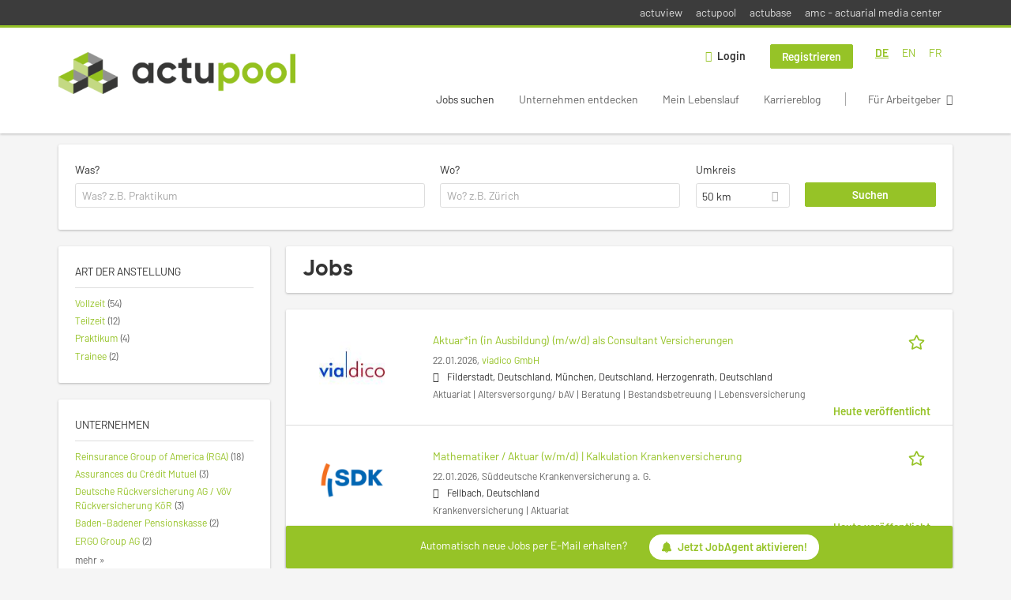

--- FILE ---
content_type: text/html; charset=utf-8
request_url: https://www.actupool.com/de/jobs/praktikum/hamburg/berlin/frankfurt-am-main/leinfelden-echterdingen/msg-insurit
body_size: 20772
content:
<!DOCTYPE html>
<!--[if IEMobile 7]><html class="no-js ie iem7" lang="de" dir="ltr"><![endif]-->
<!--[if lte IE 6]><html class="no-js ie lt-ie9 lt-ie8 lt-ie7" lang="de" dir="ltr"><![endif]-->
<!--[if (IE 7)&(!IEMobile)]><html class="no-js ie lt-ie9 lt-ie8" lang="de" dir="ltr"><![endif]-->
<!--[if IE 8]><html class="no-js ie lt-ie9" lang="de" dir="ltr"><![endif]-->
<!--[if (gte IE 9)|(gt IEMobile 7)]><html class="no-js ie" lang="de" dir="ltr" prefix="og: http://ogp.me/ns# content: http://purl.org/rss/1.0/modules/content/ dc: http://purl.org/dc/terms/ foaf: http://xmlns.com/foaf/0.1/ rdfs: http://www.w3.org/2000/01/rdf-schema# sioc: http://rdfs.org/sioc/ns# sioct: http://rdfs.org/sioc/types# skos: http://www.w3.org/2004/02/skos/core# xsd: http://www.w3.org/2001/XMLSchema#"><![endif]-->
<!--[if !IE]><!--><html class="no-js" lang="de" dir="ltr" prefix="og: http://ogp.me/ns# content: http://purl.org/rss/1.0/modules/content/ dc: http://purl.org/dc/terms/ foaf: http://xmlns.com/foaf/0.1/ rdfs: http://www.w3.org/2000/01/rdf-schema# sioc: http://rdfs.org/sioc/ns# sioct: http://rdfs.org/sioc/types# skos: http://www.w3.org/2004/02/skos/core# xsd: http://www.w3.org/2001/XMLSchema#"><!--<![endif]-->
<head>
  <title>Jobs | actupool</title>
  <!--[if IE]><![endif]-->
<meta charset="utf-8" />
<script type="text/javascript">window.dataLayer = window.dataLayer || [];function gtag() {dataLayer.push(arguments);}gtag('consent', 'default', {ad_storage: 'denied',analytics_storage: 'denied',ad_user_data: 'denied',ad_personalization: 'denied',wait_for_update: 2000});gtag('set', 'ads_data_redaction', true);</script>
<script>var dataLayer = window.dataLayer = window.dataLayer || []; dataLayer.push({"event":"jobSearch","entityId":"18961|19356|19355|19353|19352|19351|19267|19346|19342|17057|18535|19336|19333|19330|19154|19153|19324|19322|19321|19319","entityType":"view","entityBundle":"(none)","entityUid":-1,"userRole":"anonymous","company":"(none)","companies":"(none)","occupations":"(none)","occupation":"(none)","regions":"(none)","region":"(none)","jobApplicationType":"(none)","jobSource":-1,"jobUpgrades":"(none)","employmentType":"(none)","employmentTypes":"(none)"});</script>
<meta name="description" content="Jobs - Jobsuche auf actupool." />
<script type="application/ld+json">{"@context":"http:\/\/schema.org","@type":"WebSite","name":"actupool","url":"https:\/\/www.actupool.com"}</script>
<script type="application/ld+json">{"@context":"http:\/\/schema.org","@type":"Organization","url":"https:\/\/www.actupool.com","logo":"https:\/\/www.actupool.com\/de\/sites\/all\/themes\/actupool\/logo.png"}</script>
<link as="image" href="https://www.actupool.com/sites/all/themes/actupool/logo.png" rel="preload" />
<link as="font" href="https://www.actupool.com/profiles/recruiter/themes/epiq/dist/fonts/fontawesome-webfont.woff" type="font/woff" crossorigin="1" rel="preload" />
<link rel="shortcut icon" href="https://www.actupool.com/sites/all/themes/actupool/favicon.ico" type="image/vnd.microsoft.icon" />
<script>window.dataLayer = window.dataLayer || []; window.dataLayer.push();</script>
<link rel="profile" href="http://www.w3.org/1999/xhtml/vocab" />
<meta property="og:image" name="twitter:image:src" content="https://www.actupool.com/sites/all/themes/actupool/dist/images/og-image.jpg" />
<meta property="og:image" content="https://www.actupool.com/sites/all/themes/actupool/dist/images/og-image.jpg" />
<meta name="HandheldFriendly" content="true" />
<meta name="MobileOptimized" content="width" />
<meta http-equiv="cleartype" content="on" />
<link rel="apple-touch-icon" href="https://www.actupool.com/sites/all/themes/actupool/apple-touch-icon.png" />
<link rel="apple-touch-icon-precomposed" href="https://www.actupool.com/sites/all/themes/actupool/apple-touch-icon-precomposed.png" />
<meta name="viewport" content="width=device-width, initial-scale=1.0, minimum-scale=1.0" />
<link rel="canonical" href="https://www.actupool.com/de/jobs/praktikum/hamburg" />
<meta property="og:site_name" content="actupool" />
<meta property="og:type" content="article" />
<meta property="og:url" content="https://www.actupool.com/de/jobs/praktikum/hamburg/berlin/frankfurt-am-main/leinfelden-echterdingen/msg-insurit" />
  <link type="text/css" rel="stylesheet" href="https://www.actupool.com/sites/default/files/advagg_css/css__ecI-b0vwEJN6z93gbin_rJzyoreyiqbGbvGNw-Nq9Js__v3bu_jS-KalT7VWCxG4S2YHDhQB22AbKBgcaS8N0x9U__vIJ4SzKengcH-FNpZTNHHU64f2I-02ICsPHOkNOignI.css" media="all" />
<style>@font-face{font-family:'drop';src:local(Arial),local(Droid)}@font-face{font-family:'spinjs';src:local(Arial),local(Droid)}.ajax-progress div.throbber{font-family:spinjs !important;line-height:15px;text-indent:1px;word-spacing:33px;letter-spacing:50px;font-size:25px;font-weight:400;text-decoration:none;color:#475a69;background-color:#000}</style>
<link type="text/css" rel="stylesheet" href="https://www.actupool.com/sites/default/files/advagg_css/css__vU54MfjNdVCAsADJi8scutRkqay5Gml0xQwGlxzKiO4__InbwkTsiUsTkLUZXP3RVA3whlCiJEMudjeEvPi1nigk__vIJ4SzKengcH-FNpZTNHHU64f2I-02ICsPHOkNOignI.css" media="all" />
<style>.ajax-progress div.throbber{font-family:spinjs !important;line-height:15px;text-indent:1px;word-spacing:33px;letter-spacing:50px;font-size:25px;font-weight:400;text-decoration:none;color:#475a69;background-color:#000}</style>
<link type="text/css" rel="stylesheet" href="https://www.actupool.com/sites/default/files/advagg_css/css__92vbEODaRa5RAmafoOYT6vhNPe92o-94l7rzBFsdsL4__3g9geKSEL7Bi9frPpmyhbJqLlbd7VKV1PZSRY6FCB3Q__vIJ4SzKengcH-FNpZTNHHU64f2I-02ICsPHOkNOignI.css" media="all" />

<!--[if lte IE 8]>
<link type="text/css" rel="stylesheet" href="https://www.actupool.com/sites/default/files/advagg_css/css__ViiX6EVPw-kTGXAuH4gBNNca8HfjbtF-y5JfkuvuF28__HNu8L5O5f6CwjHl_FFPx2mByKxrlMYm1SGz-6evWEgI__vIJ4SzKengcH-FNpZTNHHU64f2I-02ICsPHOkNOignI.css" media="all" />
<![endif]-->
  <script src="https://app.usercentrics.eu/browser-ui/latest/loader.js" id="usercentrics-cmp" data-settings-id="000qEXSKx" defer="defer" data-tcf-enabled="true"></script>
</head>
<body class="html not-front not-logged-in page-search page-search-job page-search-job-praktikum page-search-job-praktikum-hamburg page-search-job-praktikum-hamburg-berlin page-search-job-praktikum-hamburg-berlin-frankfurt-am-main page-search-job-praktikum-hamburg-berlin-frankfurt-am-main-leinfelden-echterdingen page-search-job-praktikum-hamburg-berlin-frankfurt-am-main-leinfelden-echterdingen-msg-insurit i18n-de section-search sidebar-first has-branding-logo" x-ms-format-detection="none">
  <a href="#main-content" class="element-invisible element-focusable">Zum Hauptinhalt springen</a>
  <noscript aria-hidden="true"><iframe src="https://www.googletagmanager.com/ns.html?id=GTM-WMNL69Q" height="0" width="0" style="display:none;visibility:hidden" title="Google Tag Manager">Google Tag Manager</iframe></noscript>    <div class="navigation--sites">
    <div class="l-container">
        <div class="l-region l-region--navigation-sites">
    <nav id="block-menu-menu-actupool-top-level-nav" role="navigation" class="block block--menu block--menu-menu-actupool-top-level-nav">
      
  <ul class="menu"><li class="first leaf"><a href="https://www.actuview.com/" target="_blank">actuview</a></li>
<li class="leaf"><a href="https://actupool.com">actupool</a></li>
<li class="leaf"><a href="https://actubase.com/">actubase</a></li>
<li class="last leaf"><a href="https://actuarial-media.com/" target="_blank">amc - actuarial media center</a></li>
</ul></nav>
  </div>
    </div>
  </div>
<div  class="l-page">
  <header class="l-header" role="banner">
    <div class="l-mobile-menu">
      <div class="menu">
        <button class="menu--mobile__switch svg-icon--action svg-icon">
          
<span class="recruiter-epiq-icon svg-icon"  class="recruiter-epiq-icon svg-icon">
<svg xmlns="http://www.w3.org/2000/svg" role="img" aria-labelledby="bars" viewBox="0 0 100 100">
      <title id="bars">Menü</title>
    <use
    xlink:href="https://www.actupool.com/sites/all/themes/actupool/dist/icons/defs/icons.svg?refresh2#bars"></use>
</svg>
</span>
        </button>
      </div>
      <div class="l-branding-mobile">
                              <a href="/de"
               title="actupool" rel="home"
               class="site-logo">
              <img src="https://www.actupool.com/sites/all/themes/actupool/logo.png"
                   alt="actupool logo"/>
            </a>
                                </div>
      <a href="/search/job" class="svg-icon--action svg-icon">
        
<span class="recruiter-epiq-icon svg-icon"  class="recruiter-epiq-icon svg-icon">
<svg xmlns="http://www.w3.org/2000/svg" role="img" aria-labelledby="search" viewBox="0 0 100 100">
      <title id="search">Jobs suchen</title>
    <use
    xlink:href="https://www.actupool.com/sites/all/themes/actupool/dist/icons/defs/icons.svg?refresh2#search"></use>
</svg>
</span>
      </a>
    </div>
    <div class="l-container">
      <div class="l-branding">
                  <a href="/de"
             title="actupool" rel="home"
             class="site-logo">
            <img src="https://www.actupool.com/sites/all/themes/actupool/logo.png"
                 alt="actupool logo"/>
          </a>
                
                      </div>

            <div class="l-navigation-container mobile-menu">
        <div class="navigation__mobile-menu-branding">
                      <a href="/de"
               title="actupool" rel="home"
               class="site-logo">
              <img src="https://www.actupool.com/sites/all/themes/actupool/logo.png"
                   alt="actupool logo"/>
            </a>
                    <button class="mobile-menu__close svg-icon--action">
            
<span class="recruiter-epiq-icon svg-icon svg-icon--action"  class="recruiter-epiq-icon svg-icon svg-icon--action">
<svg xmlns="http://www.w3.org/2000/svg" role="img" aria-labelledby="times" viewBox="0 0 100 100">
      <title id="times">Menü schließen</title>
    <use
    xlink:href="https://www.actupool.com/sites/all/themes/actupool/dist/icons/defs/icons.svg?refresh2#times"></use>
</svg>
</span>
          </button>
        </div>
        <div class="l-navigation-top">
                      <div class="l-region l-region--navigation-top">
    <div id="block-locale-language" role="complementary" class="block block--locale block--locale-language">
        <div class="block__title"><span>Sprachen</span></div>
      <div class="block__content">
    <ul class="language-switcher-locale-url"><li class="de first"><a href="/de/jobs/praktikum/hamburg/berlin/frankfurt-am-main/leinfelden-echterdingen" class="language-link active" xml:lang="de" hreflang="de">DE</a></li>
<li class="en-UK"><a href="/en/jobs/hamburg/berlin/frankfurt-main/leinfelden-echterdingen/internship" class="language-link" xml:lang="en-UK" hreflang="en">EN</a></li>
<li class="fr last"><a href="/fr/jobs/hamburg/berlin/frankfurt-am-main/leinfelden-echterdingen/praktikum" class="language-link" xml:lang="fr" hreflang="fr">FR</a></li>
</ul>  </div>
</div>
<nav id="block-menu-menu-login-menu" role="navigation" aria-label="Loginmenü" class="block block--menu block-user-menu block--menu-menu-login-menu">
        <div class="block__title"><span><strong>Loginmenü</strong></span></div>
    
  <ul class="menu"><li class="first leaf"><a href="/de/user/login" class="login-transparent">Login</a></li>
<li class="last leaf"><a href="/de/user/register" class="epiq-button--primary">Registrieren</a></li>
</ul></nav>
  </div>
        </div>
        <div class="l-navigation-main">
            <div class="l-region l-region--navigation">
    <nav id="block-menu-menu-applicant-menu" role="navigation" aria-label="Bewerbermenü" class="block block--menu block-main-menu block-applicant-menu block--menu-menu-applicant-menu">
        <div class="block__title"><span><strong>Bewerbermenü</strong></span></div>
    
  <ul class="menu"><li class="first collapsed active-trail"><a href="/de/jobs" class="active-trail active">Jobs suchen</a></li>
<li class="leaf"><a href="/de/unternehmen-suchen">Unternehmen entdecken</a></li>
<li class="leaf"><a href="/de/lebenslauf">Mein Lebenslauf</a></li>
<li class="leaf"><a href="/de/news">Karriereblog</a></li>
<li class="last leaf"><a href="/de/recruiter" class="menu-item--switch">Für Arbeitgeber</a></li>
</ul></nav>
  </div>
        </div>
      </div>
    </div>
  </header>

  
      <div class="l-search">
      <div class="l-container">
          <div class="l-region l-region--search">
    <div id="block-views-exp-job-search-search-page" class="block block--views block-search block-job-search block--views-exp-job-search-search-page">
        <div class="block__content">
    <form role="search" class="views-exposed-form-job-search-search-page recruiter-geo-search-enabled mini-exposed-filters" action="/de/jobs/praktikum/hamburg/berlin/frankfurt-am-main/leinfelden-echterdingen/msg-insurit" method="get" id="views-exposed-form-job-search-search-page" accept-charset="UTF-8"><div><div class="views-exposed-form">
  <div class="views-exposed-widgets clearfix">
          <div id="edit-search-wrapper" class="views-exposed-widget views-widget-filter-search_api_views_fulltext ">
                  <label for="edit-search">
            Was?          </label>
          <div class="views-widget">
            <div class="form-item form-type-autocomplete form-type-textfield form-item-search">
 <div class="form-item-input"><input class="auto_submit form-text form-autocomplete" data-search-api-autocomplete-search="search_api_views_job_search" placeholder="Was? z.B. Praktikum" type="text" id="edit-search" name="search" value="" size="30" maxlength="128" /><input type="hidden" id="edit-search-autocomplete" value="https://www.actupool.com/sapi_autocomplete.php?machine_name=search_api_views_job_search&amp;language=de" disabled="disabled" class="autocomplete" />
</div></div>
          </div>
                      </div>
                <div id="edit-job-geo-location-wrapper" class="views-exposed-widget views-widget-filter-job_geo_location has-operator ">
                  <label for="edit-job-geo-location">
            Wo?          </label>
          <div class="views-widget">
            <input id="edit-job-geo-location" type="hidden" name="job_geo_location" value="" />
<div id='root-job-geo-location'><div class='views-exposed-widget' style='visibility: hidden;'><div class='geosuggest__input-wrapper'><input type='text'></div></div></div>          </div>
                      </div>
              <div class='views-exposed-widget views-widget-filter-job_geo_location views-geo-radius'>
          <label for="edit-radius">
            Umkreis          </label>
          <div class="views-operator">
            <div class="form-item form-type-select form-item-radius">
  <div class="form-item-input"><select aria-label="Umkreis" class="formawesome-enhanced form-select" id="edit-radius" name="radius"><option value="">-</option><option value="5">5 km</option><option value="25">25 km</option><option value="50" selected="selected">50 km</option><option value="100">100 km</option><option value="200">200 km</option></select>
</div></div>
          </div>
        </div>
                          <div class="views-exposed-widget views-submit-button">
      <div class="mobile-trigger-wrapper"><div class="mobile-facets__trigger-wrapper"><a class="mobile-facets__trigger svg-icon--action svg-icon--baseline keyboard-clickable" tabindex="0" role="button">
<span class="recruiter-epiq-icon svg-icon"  class="recruiter-epiq-icon svg-icon">
<svg xmlns="http://www.w3.org/2000/svg" role="img" aria-labelledby="sliders-h" viewBox="0 0 100 100">
    <use
    xlink:href="https://www.actupool.com/sites/all/themes/actupool/dist/icons/defs/icons.svg?refresh2#sliders-h"></use>
</svg>
</span>
</a></div><div class="mobile-facets__buttons-wrapper"></div></div><div class="form-item form-type-submit form-item-Suchen">
 <input type="submit" id="edit-submit-job-search" name="Suchen" value="Suchen" class="form-submit button button--primary" />
</div>
<input class="latitude" data-geo="lat" type="hidden" name="lat" value="" />
<input class="longitude" data-geo="lng" type="hidden" name="lon" value="" />
<input class="country" data-geo="country" type="hidden" name="country" value="" />
<input class="administrative_area_level_1" data-geo="administrative_area_level_1" type="hidden" name="administrative_area_level_1" value="" />
    </div>
      </div>
</div>
</div></form>  </div>
</div>
  </div>
      </div>
    </div>
  
  <div class="l-main">
    <div class="l-container">
      <div class="l-content" role="main">
        <a id="main-content"></a>
                                                                          <div class="l-region l-region--content">
    <div class="view view-job-search view-id-job_search view-display-id-search_page view-dom-id-184d873c823242ca902c378452eef55e mini-exposed-filters--results agent-box-sticky">
            <div class="view-header">
      <h1 class="search-result-header">Jobs</h1><div role="dialog" aria-hidden="true" aria-labelledby="Search dialog" aria-describedby="Modal dialog to create a new saved search for jobs" class="block-search-api-saved-searches--modal md-effect-3" data-show-automatic="true" data-show-automatic-time="10">
  <div id="block-search-api-saved-searches-job-search" class="block block--search-api-saved-searches agent-target block--search-api-saved-searches-job-search">
              <h2 class="block__title">Job Alert</h2>
        
    <div class="block-search-api-saved-searches__inner">
      <div class="block-search-api-saved-searches__icon">
      </div>
      <div class="block__content">
        <noscript>
  <style>form.antibot { display: none !important; }</style>
  <div class="antibot-no-js antibot-message antibot-message-warning messages warning">
    You must have JavaScript enabled to use this form.  </div>
</noscript>
<div id="search-api-saved-searches-save-form-wrapper"><form class="search-api-saved-searches-save-form antibot" action="/antibot" method="post" id="search-api-saved-searches-save-form" accept-charset="UTF-8"><div><div id="edit-description" class="form-item form-type-item">
 
<div class="description">Regelmäßig E-Mails bekommen für</div>
</div>
<div class="saved-search__search-results"> Buchungen </div><div class="form-item form-type-textfield form-item-mail">
  <label for="edit-mail">E-Mail <span class="form-required" title="Dieses Feld muss ausgefüllt werden.">*</span></label>
 <div class="form-item-input"><input placeholder="E-Mail" type="text" id="edit-mail" name="mail" value="" size="16" maxlength="100" class="form-text required" />
</div></div>
<input type="hidden" name="form_build_id" value="form-oN6TO9DfbVauKMmkplVwWiOHaVZioxM74qCiEWw2Cqk" />
<input type="hidden" name="form_id" value="search_api_saved_searches_save_form" />
<input type="hidden" name="antibot_key" value="" />
<input type="hidden" name="antibot_timestamp" value="1769120275" />
<div class="form-item form-type-submit form-item-op">
 <input type="submit" id="edit-submit" name="op" value="Jetzt aktivieren" class="form-submit button button--primary" />
</div>
<button type='button' class='hide-wide hide-narrow md-hide saved-search-button--cancel'>Abbrechen</button></div></form></div>      </div>
      <button class="md-close
                  md-hide-x                ">
        
<span class="recruiter-epiq-icon svg-icon"  class="recruiter-epiq-icon svg-icon">
<svg xmlns="http://www.w3.org/2000/svg" role="img" aria-labelledby="times" viewBox="0 0 100 100">
      <title id="times">Menü schließen</title>
    <use
    xlink:href="https://www.actupool.com/sites/all/themes/actupool/dist/icons/defs/icons.svg?refresh2#times"></use>
</svg>
</span>
<span class="hide-offscreen">Close dialog</span></button>
    </div>
  </div>
</div>
    </div>
  
  
  
      <div class="view-content">
        <div class="views-row views-row-1 views-row-odd views-row-first">
    <article id="node-18961"  about="/de/job/aktuarin-ausbildung-m-w-d-als-consultant-versicherungen-18961" typeof="sioc:Item foaf:Document" class="node node--job-per-file node-teaser has-logo node-job node--teaser node--job-per-file--teaser">

  <div class="job__logo">
          <a href="https://www.actupool.com/de/job/aktuarin-ausbildung-m-w-d-als-consultant-versicherungen-18961" class="recruiter-job-link" title="Aktuar*in (in Ausbildung) (m/w/d) als Consultant Versicherungen">
        <picture  title="viadico GmbH">
<!--[if IE 9]><video style="display: none;"><![endif]-->
<source data-srcset="https://www.actupool.com/sites/default/files/styles/squared_teaser_logo_wide_1x/public/company_logos/viadico_logo_jpg.jpg?itok=5oGRJJn0 1x, https://www.actupool.com/sites/default/files/styles/squared_teaser_logo_wide_2x/public/company_logos/viadico_logo_jpg.jpg?itok=Kv1-wuut 2x" data-aspectratio="200/200" media="(min-width: 1200px)" />
<source data-srcset="https://www.actupool.com/sites/default/files/styles/squared_teaser_logo_narrow_1x/public/company_logos/viadico_logo_jpg.jpg?itok=qcuJ15uE 1x, https://www.actupool.com/sites/default/files/styles/squared_teaser_logo_narrow_2x/public/company_logos/viadico_logo_jpg.jpg?itok=35Ec_663 2x" data-aspectratio="200/200" media="(min-width: 800px)" />
<source data-srcset="https://www.actupool.com/sites/default/files/styles/squared_teaser_logo_small_1x/public/company_logos/viadico_logo_jpg.jpg?itok=Pbct7Am- 1x, https://www.actupool.com/sites/default/files/styles/squared_teaser_logo_small_2x/public/company_logos/viadico_logo_jpg.jpg?itok=udOaX0Ky 2x" data-aspectratio="150/150" media="(min-width: 480px)" />
<source data-srcset="https://www.actupool.com/sites/default/files/styles/squared_teaser_logo_mobile_1x/public/company_logos/viadico_logo_jpg.jpg?itok=FQioxZYc 1x, https://www.actupool.com/sites/default/files/styles/squared_teaser_logo_mobile_2x/public/company_logos/viadico_logo_jpg.jpg?itok=FQGNLJH8 2x" data-aspectratio="200/200" media="(min-width: 0px)" />
<!--[if IE 9]></video><![endif]-->
<img  class="lazyload" data-aspectratio="" data-src="https://www.actupool.com/sites/default/files/styles/frontpage_company_logo/public/company_logos/viadico_logo_jpg.jpg?itok=YUD0RhZE" alt="viadico GmbH" title="viadico GmbH" />
</picture>      </a>
          <div class="mobile_job_badge">
          </div>
                    <div class="job__links mobile">
        <div class="job__savethejob">
          <ul class="links links--inline node__links"><li class="recruiter_job_search_bookmark_anon first last"><a href="/de/job-bookmarks-anon/18961?destination=search/job/praktikum/hamburg/berlin/frankfurt-am-main/leinfelden-echterdingen/msg-insurit" title="Job merken" rel="nofollow" data-nid="18961">
<span class="recruiter-epiq-icon  svg-icon svg-icon--action"  class="recruiter-epiq-icon  svg-icon svg-icon--action">
<svg xmlns="http://www.w3.org/2000/svg" role="img" aria-labelledby="shape-star-line" viewBox="0 0 100 100">
      <title id="shape-star-line">Job merken</title>
    <use
    xlink:href="https://www.actupool.com/sites/all/themes/actupool/dist/icons/defs/icons.svg?refresh2#shape-star-line"></use>
</svg>
</span>
<span>Job merken</span></a></li>
</ul>        </div>
              </div>
      </div>

  <div class="mobile_job__content">
  <div class="job__content clearfix" class="node__content">

    <h2 class="node__title">
            <a href="https://www.actupool.com/de/job/aktuarin-ausbildung-m-w-d-als-consultant-versicherungen-18961" class="recruiter-job-link" title="Aktuar*in (in Ausbildung) (m/w/d) als Consultant Versicherungen">
        Aktuar*in (in Ausbildung) (m/w/d) als Consultant Versicherungen      </a>
    </h2>

    <div class="description">
      <span class="date">
                  22.01.2026,               </span>
        <span class="recruiter-company-profile-job-organization"><a href="https://www.actupool.com/de/unternehmen/viadico-gmbh">viadico GmbH</a></span>    </div>

    
          <div class="location">
        <span>Filderstadt, Deutschland, München, Deutschland, Herzogenrath, Deutschland</span>      </div>
    
    <div class="terms">
      Aktuariat | Altersversorgung/ bAV | Beratung | Bestandsbetreuung | Lebensversicherung    </div>

        </div>

  <div class="job__links desktop">
    <ul class="links links--inline node__links"><li class="recruiter_job_search_bookmark_anon first last"><a href="/de/job-bookmarks-anon/18961?destination=search/job/praktikum/hamburg/berlin/frankfurt-am-main/leinfelden-echterdingen/msg-insurit" title="Job merken" rel="nofollow" data-nid="18961">
<span class="recruiter-epiq-icon  svg-icon svg-icon--action"  class="recruiter-epiq-icon  svg-icon svg-icon--action">
<svg xmlns="http://www.w3.org/2000/svg" role="img" aria-labelledby="shape-star-line" viewBox="0 0 100 100">
      <title id="shape-star-line">Job merken</title>
    <use
    xlink:href="https://www.actupool.com/sites/all/themes/actupool/dist/icons/defs/icons.svg?refresh2#shape-star-line"></use>
</svg>
</span>
<span>Job merken</span></a></li>
</ul>      </div>

      <div class="job__date">
      Heute veröffentlicht    </div>
  
</article>
  </div>
  <div class="views-row views-row-2 views-row-even">
    <article id="node-19356"  about="/de/job/mathematiker-aktuar-w-m-d-kalkulation-krankenversicherung-19356" typeof="sioc:Item foaf:Document" class="node node--job-per-file node-teaser no-logo node-job node--teaser node--job-per-file--teaser">

  <div class="job__logo">
          <a href="https://www.actupool.com/de/job/mathematiker-aktuar-w-m-d-kalkulation-krankenversicherung-19356" class="recruiter-job-link" title="Mathematiker / Aktuar (w/m/d) | Kalkulation Krankenversicherung">
        <picture  title="Mathematiker / Aktuar (w/m/d) | Kalkulation Krankenversicherung">
<!--[if IE 9]><video style="display: none;"><![endif]-->
<source data-srcset="https://www.actupool.com/sites/default/files/styles/squared_teaser_logo_wide_1x/public/job-logo/sdk.png?itok=XYoVfR11 1x, https://www.actupool.com/sites/default/files/styles/squared_teaser_logo_wide_2x/public/job-logo/sdk.png?itok=DtvaMinU 2x" data-aspectratio="200/200" media="(min-width: 1200px)" />
<source data-srcset="https://www.actupool.com/sites/default/files/styles/squared_teaser_logo_narrow_1x/public/job-logo/sdk.png?itok=XEgdVQYv 1x, https://www.actupool.com/sites/default/files/styles/squared_teaser_logo_narrow_2x/public/job-logo/sdk.png?itok=3G0FUhSs 2x" data-aspectratio="200/200" media="(min-width: 800px)" />
<source data-srcset="https://www.actupool.com/sites/default/files/styles/squared_teaser_logo_small_1x/public/job-logo/sdk.png?itok=GHvetl5B 1x, https://www.actupool.com/sites/default/files/styles/squared_teaser_logo_small_2x/public/job-logo/sdk.png?itok=fLX_k9e7 2x" data-aspectratio="150/150" media="(min-width: 480px)" />
<source data-srcset="https://www.actupool.com/sites/default/files/styles/squared_teaser_logo_mobile_1x/public/job-logo/sdk.png?itok=Fpt9fc7i 1x, https://www.actupool.com/sites/default/files/styles/squared_teaser_logo_mobile_2x/public/job-logo/sdk.png?itok=6Wrfbk-8 2x" data-aspectratio="200/200" media="(min-width: 0px)" />
<!--[if IE 9]></video><![endif]-->
<img  class="lazyload" data-aspectratio="" data-src="https://www.actupool.com/sites/default/files/styles/squared_logo/public/job-logo/sdk.png?itok=6ybItT_J" alt="Mathematiker / Aktuar (w/m/d) | Kalkulation Krankenversicherung job image" title="Mathematiker / Aktuar (w/m/d) | Kalkulation Krankenversicherung" />
</picture>      </a>
          <div class="mobile_job_badge">
          </div>
                    <div class="job__links mobile">
        <div class="job__savethejob">
          <ul class="links links--inline node__links"><li class="recruiter_job_search_bookmark_anon first last"><a href="/de/job-bookmarks-anon/19356?destination=search/job/praktikum/hamburg/berlin/frankfurt-am-main/leinfelden-echterdingen/msg-insurit" title="Job merken" rel="nofollow" data-nid="19356">
<span class="recruiter-epiq-icon  svg-icon svg-icon--action"  class="recruiter-epiq-icon  svg-icon svg-icon--action">
<svg xmlns="http://www.w3.org/2000/svg" role="img" aria-labelledby="shape-star-line--2" viewBox="0 0 100 100">
      <title id="shape-star-line--2">Job merken</title>
    <use
    xlink:href="https://www.actupool.com/sites/all/themes/actupool/dist/icons/defs/icons.svg?refresh2#shape-star-line"></use>
</svg>
</span>
<span>Job merken</span></a></li>
</ul>        </div>
              </div>
      </div>

  <div class="mobile_job__content">
  <div class="job__content clearfix" class="node__content">

    <h2 class="node__title">
            <a href="https://www.actupool.com/de/job/mathematiker-aktuar-w-m-d-kalkulation-krankenversicherung-19356" class="recruiter-job-link" title="Mathematiker / Aktuar (w/m/d) | Kalkulation Krankenversicherung">
        Mathematiker / Aktuar (w/m/d) | Kalkulation Krankenversicherung      </a>
    </h2>

    <div class="description">
      <span class="date">
                  22.01.2026,               </span>
        <span class="recruiter-company-profile-job-organization">Süddeutsche Krankenversicherung a. G.</span>    </div>

    
          <div class="location">
        <span>Fellbach, Deutschland</span>      </div>
    
    <div class="terms">
      Krankenversicherung | Aktuariat    </div>

        </div>

  <div class="job__links desktop">
    <ul class="links links--inline node__links"><li class="recruiter_job_search_bookmark_anon first last"><a href="/de/job-bookmarks-anon/19356?destination=search/job/praktikum/hamburg/berlin/frankfurt-am-main/leinfelden-echterdingen/msg-insurit" title="Job merken" rel="nofollow" data-nid="19356">
<span class="recruiter-epiq-icon  svg-icon svg-icon--action"  class="recruiter-epiq-icon  svg-icon svg-icon--action">
<svg xmlns="http://www.w3.org/2000/svg" role="img" aria-labelledby="shape-star-line--2" viewBox="0 0 100 100">
      <title id="shape-star-line--2">Job merken</title>
    <use
    xlink:href="https://www.actupool.com/sites/all/themes/actupool/dist/icons/defs/icons.svg?refresh2#shape-star-line"></use>
</svg>
</span>
<span>Job merken</span></a></li>
</ul>      </div>

      <div class="job__date">
      Heute veröffentlicht    </div>
  
</article>
  </div>
  <div class="views-row views-row-3 views-row-odd">
    <article id="node-19355"  about="/de/job/mathematiker-aktuar-m-w-d-19355" typeof="sioc:Item foaf:Document" class="node node--job-per-link node-teaser has-logo node-job node--teaser node--job-per-link--teaser">

  <div class="job__logo">
          <a href="https://www.actupool.com/de/job/mathematiker-aktuar-m-w-d-19355" class="recruiter-job-link" title="Mathematiker/Aktuar (m/w/d)">
        <picture  title="S-PensionsManagement GmbH">
<!--[if IE 9]><video style="display: none;"><![endif]-->
<source data-srcset="https://www.actupool.com/sites/default/files/styles/squared_teaser_logo_wide_1x/public/company_logos/s-pensionsmanagement.jpg?itok=QEqt71kI 1x, https://www.actupool.com/sites/default/files/styles/squared_teaser_logo_wide_2x/public/company_logos/s-pensionsmanagement.jpg?itok=GG33jWm1 2x" data-aspectratio="200/200" media="(min-width: 1200px)" />
<source data-srcset="https://www.actupool.com/sites/default/files/styles/squared_teaser_logo_narrow_1x/public/company_logos/s-pensionsmanagement.jpg?itok=cUgknL-8 1x, https://www.actupool.com/sites/default/files/styles/squared_teaser_logo_narrow_2x/public/company_logos/s-pensionsmanagement.jpg?itok=KuDUZPwv 2x" data-aspectratio="200/200" media="(min-width: 800px)" />
<source data-srcset="https://www.actupool.com/sites/default/files/styles/squared_teaser_logo_small_1x/public/company_logos/s-pensionsmanagement.jpg?itok=k2cqIuhR 1x, https://www.actupool.com/sites/default/files/styles/squared_teaser_logo_small_2x/public/company_logos/s-pensionsmanagement.jpg?itok=08OIGt8c 2x" data-aspectratio="150/150" media="(min-width: 480px)" />
<source data-srcset="https://www.actupool.com/sites/default/files/styles/squared_teaser_logo_mobile_1x/public/company_logos/s-pensionsmanagement.jpg?itok=6tPFEz4r 1x, https://www.actupool.com/sites/default/files/styles/squared_teaser_logo_mobile_2x/public/company_logos/s-pensionsmanagement.jpg?itok=yg2k3gdb 2x" data-aspectratio="200/200" media="(min-width: 0px)" />
<!--[if IE 9]></video><![endif]-->
<img  class="lazyload" data-aspectratio="" data-src="https://www.actupool.com/sites/default/files/styles/frontpage_company_logo/public/company_logos/s-pensionsmanagement.jpg?itok=vlUDkDGW" alt="S-PensionsManagement GmbH" title="S-PensionsManagement GmbH" />
</picture>      </a>
          <div class="mobile_job_badge">
          </div>
                    <div class="job__links mobile">
        <div class="job__savethejob">
          <ul class="links links--inline node__links"><li class="recruiter_job_search_bookmark_anon first last"><a href="/de/job-bookmarks-anon/19355?destination=search/job/praktikum/hamburg/berlin/frankfurt-am-main/leinfelden-echterdingen/msg-insurit" title="Job merken" rel="nofollow" data-nid="19355">
<span class="recruiter-epiq-icon  svg-icon svg-icon--action"  class="recruiter-epiq-icon  svg-icon svg-icon--action">
<svg xmlns="http://www.w3.org/2000/svg" role="img" aria-labelledby="shape-star-line--3" viewBox="0 0 100 100">
      <title id="shape-star-line--3">Job merken</title>
    <use
    xlink:href="https://www.actupool.com/sites/all/themes/actupool/dist/icons/defs/icons.svg?refresh2#shape-star-line"></use>
</svg>
</span>
<span>Job merken</span></a></li>
</ul>        </div>
              </div>
      </div>

  <div class="mobile_job__content">
  <div class="job__content clearfix" class="node__content">

    <h2 class="node__title">
            <a href="https://www.actupool.com/de/job/mathematiker-aktuar-m-w-d-19355" class="recruiter-job-link" title="Mathematiker/Aktuar (m/w/d)">
        Mathematiker/Aktuar (m/w/d)      </a>
    </h2>

    <div class="description">
      <span class="date">
                  21.01.2026,               </span>
        <span class="recruiter-company-profile-job-organization"><a href="https://www.actupool.com/de/unternehmen/s-pensionsmanagement-gmbh">S-PensionsManagement GmbH</a></span>    </div>

    
          <div class="location">
        <span>Köln, Deutschland</span>      </div>
    
    <div class="terms">
      Aktuariat | Deutsch | Aktuariat | Excel | Datenbanken    </div>

        </div>

  <div class="job__links desktop">
    <ul class="links links--inline node__links"><li class="recruiter_job_search_bookmark_anon first last"><a href="/de/job-bookmarks-anon/19355?destination=search/job/praktikum/hamburg/berlin/frankfurt-am-main/leinfelden-echterdingen/msg-insurit" title="Job merken" rel="nofollow" data-nid="19355">
<span class="recruiter-epiq-icon  svg-icon svg-icon--action"  class="recruiter-epiq-icon  svg-icon svg-icon--action">
<svg xmlns="http://www.w3.org/2000/svg" role="img" aria-labelledby="shape-star-line--3" viewBox="0 0 100 100">
      <title id="shape-star-line--3">Job merken</title>
    <use
    xlink:href="https://www.actupool.com/sites/all/themes/actupool/dist/icons/defs/icons.svg?refresh2#shape-star-line"></use>
</svg>
</span>
<span>Job merken</span></a></li>
</ul>      </div>

      <div class="job__date">
      Gestern veröffentlicht    </div>
  
</article>
  </div>
  <div class="views-row views-row-4 views-row-even">
    <article id="node-19353"  about="/de/job/studentische-aushilfe-m-w-d-data-analytics-property-casualty-19353" typeof="sioc:Item foaf:Document" class="node node--job-per-link node-teaser no-logo node-job node--teaser node--job-per-link--teaser">

  <div class="job__logo">
          <a href="https://www.actupool.com/de/job/studentische-aushilfe-m-w-d-data-analytics-property-casualty-19353" class="recruiter-job-link" title="Studentische Aushilfe (m/w/d) Data Analytics Property &amp;amp; Casualty">
        <picture  title="Studentische Aushilfe (m/w/d) Data Analytics Property &amp; Casualty">
<!--[if IE 9]><video style="display: none;"><![endif]-->
<source data-srcset="https://www.actupool.com/sites/default/files/styles/squared_teaser_logo_wide_1x/public/job-logo/generali_logo.jpg?itok=lRJ7h_ad 1x, https://www.actupool.com/sites/default/files/styles/squared_teaser_logo_wide_2x/public/job-logo/generali_logo.jpg?itok=ILyVbGbi 2x" data-aspectratio="200/200" media="(min-width: 1200px)" />
<source data-srcset="https://www.actupool.com/sites/default/files/styles/squared_teaser_logo_narrow_1x/public/job-logo/generali_logo.jpg?itok=kyNQCYlA 1x, https://www.actupool.com/sites/default/files/styles/squared_teaser_logo_narrow_2x/public/job-logo/generali_logo.jpg?itok=ATAtjrZb 2x" data-aspectratio="200/200" media="(min-width: 800px)" />
<source data-srcset="https://www.actupool.com/sites/default/files/styles/squared_teaser_logo_small_1x/public/job-logo/generali_logo.jpg?itok=CeD6JRTt 1x, https://www.actupool.com/sites/default/files/styles/squared_teaser_logo_small_2x/public/job-logo/generali_logo.jpg?itok=eX9Jp9X2 2x" data-aspectratio="150/150" media="(min-width: 480px)" />
<source data-srcset="https://www.actupool.com/sites/default/files/styles/squared_teaser_logo_mobile_1x/public/job-logo/generali_logo.jpg?itok=Bf0gNbvk 1x, https://www.actupool.com/sites/default/files/styles/squared_teaser_logo_mobile_2x/public/job-logo/generali_logo.jpg?itok=rtUGcb1n 2x" data-aspectratio="200/200" media="(min-width: 0px)" />
<!--[if IE 9]></video><![endif]-->
<img  class="lazyload" data-aspectratio="" data-src="https://www.actupool.com/sites/default/files/styles/squared_logo/public/job-logo/generali_logo.jpg?itok=O2C_2-Gu" alt="Studentische Aushilfe (m/w/d) Data Analytics Property &amp;amp; Casualty job image" title="Studentische Aushilfe (m/w/d) Data Analytics Property &amp; Casualty" />
</picture>      </a>
          <div class="mobile_job_badge">
          </div>
                    <div class="job__links mobile">
        <div class="job__savethejob">
          <ul class="links links--inline node__links"><li class="recruiter_job_search_bookmark_anon first last"><a href="/de/job-bookmarks-anon/19353?destination=search/job/praktikum/hamburg/berlin/frankfurt-am-main/leinfelden-echterdingen/msg-insurit" title="Job merken" rel="nofollow" data-nid="19353">
<span class="recruiter-epiq-icon  svg-icon svg-icon--action"  class="recruiter-epiq-icon  svg-icon svg-icon--action">
<svg xmlns="http://www.w3.org/2000/svg" role="img" aria-labelledby="shape-star-line--4" viewBox="0 0 100 100">
      <title id="shape-star-line--4">Job merken</title>
    <use
    xlink:href="https://www.actupool.com/sites/all/themes/actupool/dist/icons/defs/icons.svg?refresh2#shape-star-line"></use>
</svg>
</span>
<span>Job merken</span></a></li>
</ul>        </div>
              </div>
      </div>

  <div class="mobile_job__content">
  <div class="job__content clearfix" class="node__content">

    <h2 class="node__title">
            <a href="https://www.actupool.com/de/job/studentische-aushilfe-m-w-d-data-analytics-property-casualty-19353" class="recruiter-job-link" title="Studentische Aushilfe (m/w/d) Data Analytics Property &amp;amp; Casualty">
        Studentische Aushilfe (m/w/d) Data Analytics Property &amp; Casualty      </a>
    </h2>

    <div class="description">
      <span class="date">
                  21.01.2026,               </span>
        <span class="recruiter-company-profile-job-organization">Generali Deutschland AG</span>    </div>

    
          <div class="location">
        <span>Köln, Deutschland</span>      </div>
    
    <div class="terms">
      Data Science | Deutsch | Englisch    </div>

        </div>

  <div class="job__links desktop">
    <ul class="links links--inline node__links"><li class="recruiter_job_search_bookmark_anon first last"><a href="/de/job-bookmarks-anon/19353?destination=search/job/praktikum/hamburg/berlin/frankfurt-am-main/leinfelden-echterdingen/msg-insurit" title="Job merken" rel="nofollow" data-nid="19353">
<span class="recruiter-epiq-icon  svg-icon svg-icon--action"  class="recruiter-epiq-icon  svg-icon svg-icon--action">
<svg xmlns="http://www.w3.org/2000/svg" role="img" aria-labelledby="shape-star-line--4" viewBox="0 0 100 100">
      <title id="shape-star-line--4">Job merken</title>
    <use
    xlink:href="https://www.actupool.com/sites/all/themes/actupool/dist/icons/defs/icons.svg?refresh2#shape-star-line"></use>
</svg>
</span>
<span>Job merken</span></a></li>
</ul>      </div>

      <div class="job__date">
      Gestern veröffentlicht    </div>
  
</article>
  </div>
  <div class="views-row views-row-5 views-row-odd">
    <article id="node-19352"  about="/de/job/aktuar-lebensversicherung-m-w-d-19352" typeof="sioc:Item foaf:Document" class="node node--job-per-link node-teaser has-logo node-job node--teaser node--job-per-link--teaser">

  <div class="job__logo">
          <a href="https://www.actupool.com/de/job/aktuar-lebensversicherung-m-w-d-19352" class="recruiter-job-link" title="Aktuar Lebensversicherung (m/w/d)">
        <picture  title="ERGO Group AG">
<!--[if IE 9]><video style="display: none;"><![endif]-->
<source data-srcset="https://www.actupool.com/sites/default/files/styles/squared_teaser_logo_wide_1x/public/company_logos/logo-ergo-rgb-72dpi.jpg?itok=oxSf-9u6 1x, https://www.actupool.com/sites/default/files/styles/squared_teaser_logo_wide_2x/public/company_logos/logo-ergo-rgb-72dpi.jpg?itok=J4KdBWBm 2x" data-aspectratio="200/200" media="(min-width: 1200px)" />
<source data-srcset="https://www.actupool.com/sites/default/files/styles/squared_teaser_logo_narrow_1x/public/company_logos/logo-ergo-rgb-72dpi.jpg?itok=r-s8v9Yh 1x, https://www.actupool.com/sites/default/files/styles/squared_teaser_logo_narrow_2x/public/company_logos/logo-ergo-rgb-72dpi.jpg?itok=L5edwILC 2x" data-aspectratio="200/200" media="(min-width: 800px)" />
<source data-srcset="https://www.actupool.com/sites/default/files/styles/squared_teaser_logo_small_1x/public/company_logos/logo-ergo-rgb-72dpi.jpg?itok=A7IEPOyM 1x, https://www.actupool.com/sites/default/files/styles/squared_teaser_logo_small_2x/public/company_logos/logo-ergo-rgb-72dpi.jpg?itok=nJ4EOEbK 2x" data-aspectratio="150/150" media="(min-width: 480px)" />
<source data-srcset="https://www.actupool.com/sites/default/files/styles/squared_teaser_logo_mobile_1x/public/company_logos/logo-ergo-rgb-72dpi.jpg?itok=bvNDho3d 1x, https://www.actupool.com/sites/default/files/styles/squared_teaser_logo_mobile_2x/public/company_logos/logo-ergo-rgb-72dpi.jpg?itok=5m5vvCzH 2x" data-aspectratio="200/200" media="(min-width: 0px)" />
<!--[if IE 9]></video><![endif]-->
<img  class="lazyload" data-aspectratio="" data-src="https://www.actupool.com/sites/default/files/styles/frontpage_company_logo/public/company_logos/logo-ergo-rgb-72dpi.jpg?itok=qiriaaYM" alt="ERGO Group AG" title="ERGO Group AG" />
</picture>      </a>
          <div class="mobile_job_badge">
          </div>
                    <div class="job__links mobile">
        <div class="job__savethejob">
          <ul class="links links--inline node__links"><li class="recruiter_job_search_bookmark_anon first last"><a href="/de/job-bookmarks-anon/19352?destination=search/job/praktikum/hamburg/berlin/frankfurt-am-main/leinfelden-echterdingen/msg-insurit" title="Job merken" rel="nofollow" data-nid="19352">
<span class="recruiter-epiq-icon  svg-icon svg-icon--action"  class="recruiter-epiq-icon  svg-icon svg-icon--action">
<svg xmlns="http://www.w3.org/2000/svg" role="img" aria-labelledby="shape-star-line--5" viewBox="0 0 100 100">
      <title id="shape-star-line--5">Job merken</title>
    <use
    xlink:href="https://www.actupool.com/sites/all/themes/actupool/dist/icons/defs/icons.svg?refresh2#shape-star-line"></use>
</svg>
</span>
<span>Job merken</span></a></li>
</ul>        </div>
              </div>
      </div>

  <div class="mobile_job__content">
  <div class="job__content clearfix" class="node__content">

    <h2 class="node__title">
            <a href="https://www.actupool.com/de/job/aktuar-lebensversicherung-m-w-d-19352" class="recruiter-job-link" title="Aktuar Lebensversicherung (m/w/d)">
        Aktuar Lebensversicherung (m/w/d)      </a>
    </h2>

    <div class="description">
      <span class="date">
                  19.01.2026,               </span>
        <span class="recruiter-company-profile-job-organization"><a href="https://www.actupool.com/de/unternehmen/ergo-group-ag">ERGO Group AG</a></span>    </div>

    
          <div class="location">
        <span>Nürnberg, Deutschland, Hamburg, Deutschland</span>      </div>
    
    <div class="terms">
      Aktuariat    </div>

        </div>

  <div class="job__links desktop">
    <ul class="links links--inline node__links"><li class="recruiter_job_search_bookmark_anon first last"><a href="/de/job-bookmarks-anon/19352?destination=search/job/praktikum/hamburg/berlin/frankfurt-am-main/leinfelden-echterdingen/msg-insurit" title="Job merken" rel="nofollow" data-nid="19352">
<span class="recruiter-epiq-icon  svg-icon svg-icon--action"  class="recruiter-epiq-icon  svg-icon svg-icon--action">
<svg xmlns="http://www.w3.org/2000/svg" role="img" aria-labelledby="shape-star-line--5" viewBox="0 0 100 100">
      <title id="shape-star-line--5">Job merken</title>
    <use
    xlink:href="https://www.actupool.com/sites/all/themes/actupool/dist/icons/defs/icons.svg?refresh2#shape-star-line"></use>
</svg>
</span>
<span>Job merken</span></a></li>
</ul>      </div>

  
</article>
  </div>
  <div class="views-row views-row-6 views-row-even">
    <article id="node-19351"  about="/de/job/abteilungsleitung-mensch-quantitatives-risikomanagement-19351" typeof="sioc:Item foaf:Document" class="node node--job-per-link node-teaser has-logo node-job node--teaser node--job-per-link--teaser">

  <div class="job__logo">
          <a href="https://www.actupool.com/de/job/abteilungsleitung-mensch-quantitatives-risikomanagement-19351" class="recruiter-job-link" title="Abteilungsleitung (Mensch*) Quantitatives Risikomanagement">
        <picture  title="Deutsche Rückversicherung AG / VöV Rückversicherung KöR">
<!--[if IE 9]><video style="display: none;"><![endif]-->
<source data-srcset="https://www.actupool.com/sites/default/files/styles/squared_teaser_logo_wide_1x/public/company_logos/deutschrueck.jpg?itok=u43mOEk5 1x, https://www.actupool.com/sites/default/files/styles/squared_teaser_logo_wide_2x/public/company_logos/deutschrueck.jpg?itok=lE0EuG4d 2x" data-aspectratio="200/200" media="(min-width: 1200px)" />
<source data-srcset="https://www.actupool.com/sites/default/files/styles/squared_teaser_logo_narrow_1x/public/company_logos/deutschrueck.jpg?itok=2wZ3boBo 1x, https://www.actupool.com/sites/default/files/styles/squared_teaser_logo_narrow_2x/public/company_logos/deutschrueck.jpg?itok=PHKKRZT- 2x" data-aspectratio="200/200" media="(min-width: 800px)" />
<source data-srcset="https://www.actupool.com/sites/default/files/styles/squared_teaser_logo_small_1x/public/company_logos/deutschrueck.jpg?itok=0yAMK-Kl 1x, https://www.actupool.com/sites/default/files/styles/squared_teaser_logo_small_2x/public/company_logos/deutschrueck.jpg?itok=6uwXVMQo 2x" data-aspectratio="150/150" media="(min-width: 480px)" />
<source data-srcset="https://www.actupool.com/sites/default/files/styles/squared_teaser_logo_mobile_1x/public/company_logos/deutschrueck.jpg?itok=4k64PLFO 1x, https://www.actupool.com/sites/default/files/styles/squared_teaser_logo_mobile_2x/public/company_logos/deutschrueck.jpg?itok=yA3-l0P2 2x" data-aspectratio="200/200" media="(min-width: 0px)" />
<!--[if IE 9]></video><![endif]-->
<img  class="lazyload" data-aspectratio="" data-src="https://www.actupool.com/sites/default/files/styles/frontpage_company_logo/public/company_logos/deutschrueck.jpg?itok=DyD_rhWQ" alt="Deutsche Rückversicherung AG / VöV Rückversicherung KöR" title="Deutsche Rückversicherung AG / VöV Rückversicherung KöR" />
</picture>      </a>
          <div class="mobile_job_badge">
          </div>
                    <div class="job__links mobile">
        <div class="job__savethejob">
          <ul class="links links--inline node__links"><li class="recruiter_job_search_bookmark_anon first last"><a href="/de/job-bookmarks-anon/19351?destination=search/job/praktikum/hamburg/berlin/frankfurt-am-main/leinfelden-echterdingen/msg-insurit" title="Job merken" rel="nofollow" data-nid="19351">
<span class="recruiter-epiq-icon  svg-icon svg-icon--action"  class="recruiter-epiq-icon  svg-icon svg-icon--action">
<svg xmlns="http://www.w3.org/2000/svg" role="img" aria-labelledby="shape-star-line--6" viewBox="0 0 100 100">
      <title id="shape-star-line--6">Job merken</title>
    <use
    xlink:href="https://www.actupool.com/sites/all/themes/actupool/dist/icons/defs/icons.svg?refresh2#shape-star-line"></use>
</svg>
</span>
<span>Job merken</span></a></li>
</ul>        </div>
              </div>
      </div>

  <div class="mobile_job__content">
  <div class="job__content clearfix" class="node__content">

    <h2 class="node__title">
            <a href="https://www.actupool.com/de/job/abteilungsleitung-mensch-quantitatives-risikomanagement-19351" class="recruiter-job-link" title="Abteilungsleitung (Mensch*) Quantitatives Risikomanagement">
        Abteilungsleitung (Mensch*) Quantitatives Risikomanagement      </a>
    </h2>

    <div class="description">
      <span class="date">
                  19.01.2026,               </span>
        <span class="recruiter-company-profile-job-organization"><a href="https://www.actupool.com/de/unternehmen/deutsche-rueckversicherung-ag-voev-rueckversicherung-koer">Deutsche Rückversicherung AG / VöV Rückversicherung KöR</a></span>    </div>

    
          <div class="location">
        <span>Düsseldorf, Deutschland</span>      </div>
    
    <div class="terms">
      Risikomanagement | Deutsch | Englisch | Aktuariat | Programmier-Kenntnisse    </div>

        </div>

  <div class="job__links desktop">
    <ul class="links links--inline node__links"><li class="recruiter_job_search_bookmark_anon first last"><a href="/de/job-bookmarks-anon/19351?destination=search/job/praktikum/hamburg/berlin/frankfurt-am-main/leinfelden-echterdingen/msg-insurit" title="Job merken" rel="nofollow" data-nid="19351">
<span class="recruiter-epiq-icon  svg-icon svg-icon--action"  class="recruiter-epiq-icon  svg-icon svg-icon--action">
<svg xmlns="http://www.w3.org/2000/svg" role="img" aria-labelledby="shape-star-line--6" viewBox="0 0 100 100">
      <title id="shape-star-line--6">Job merken</title>
    <use
    xlink:href="https://www.actupool.com/sites/all/themes/actupool/dist/icons/defs/icons.svg?refresh2#shape-star-line"></use>
</svg>
</span>
<span>Job merken</span></a></li>
</ul>      </div>

  
</article>
  </div>
  <div class="views-row views-row-7 views-row-odd">
    <article id="node-19267"  about="/de/job/senior-aktuar-mathematiker-m-w-d-19267" typeof="sioc:Item foaf:Document" class="node node--job-per-link node-teaser has-logo node-job node--teaser node--job-per-link--teaser">

  <div class="job__logo">
          <a href="https://www.actupool.com/de/job/senior-aktuar-mathematiker-m-w-d-19267" class="recruiter-job-link" title="(Senior) Aktuar / Mathematiker* (m/w/d)">
        <picture  title="Guy Carpenter Deutschland">
<!--[if IE 9]><video style="display: none;"><![endif]-->
<source data-srcset="https://www.actupool.com/sites/default/files/styles/squared_teaser_logo_wide_1x/public/company_logos/guycarpenter_v_rgb_c.png?itok=yspr74rv 1x, https://www.actupool.com/sites/default/files/styles/squared_teaser_logo_wide_2x/public/company_logos/guycarpenter_v_rgb_c.png?itok=O2e98w7F 2x" data-aspectratio="200/200" media="(min-width: 1200px)" />
<source data-srcset="https://www.actupool.com/sites/default/files/styles/squared_teaser_logo_narrow_1x/public/company_logos/guycarpenter_v_rgb_c.png?itok=z3BKzbyu 1x, https://www.actupool.com/sites/default/files/styles/squared_teaser_logo_narrow_2x/public/company_logos/guycarpenter_v_rgb_c.png?itok=S4dsBBvU 2x" data-aspectratio="200/200" media="(min-width: 800px)" />
<source data-srcset="https://www.actupool.com/sites/default/files/styles/squared_teaser_logo_small_1x/public/company_logos/guycarpenter_v_rgb_c.png?itok=kTU1Qmup 1x, https://www.actupool.com/sites/default/files/styles/squared_teaser_logo_small_2x/public/company_logos/guycarpenter_v_rgb_c.png?itok=P_gHPlJH 2x" data-aspectratio="150/150" media="(min-width: 480px)" />
<source data-srcset="https://www.actupool.com/sites/default/files/styles/squared_teaser_logo_mobile_1x/public/company_logos/guycarpenter_v_rgb_c.png?itok=3ecPJLEL 1x, https://www.actupool.com/sites/default/files/styles/squared_teaser_logo_mobile_2x/public/company_logos/guycarpenter_v_rgb_c.png?itok=mU6I3JCo 2x" data-aspectratio="200/200" media="(min-width: 0px)" />
<!--[if IE 9]></video><![endif]-->
<img  class="lazyload" data-aspectratio="" data-src="https://www.actupool.com/sites/default/files/styles/frontpage_company_logo/public/company_logos/guycarpenter_v_rgb_c.png?itok=EMojDoOh" alt="Guy Carpenter Deutschland" title="Guy Carpenter Deutschland" />
</picture>      </a>
          <div class="mobile_job_badge">
          </div>
                    <div class="job__links mobile">
        <div class="job__savethejob">
          <ul class="links links--inline node__links"><li class="recruiter_job_search_bookmark_anon first last"><a href="/de/job-bookmarks-anon/19267?destination=search/job/praktikum/hamburg/berlin/frankfurt-am-main/leinfelden-echterdingen/msg-insurit" title="Job merken" rel="nofollow" data-nid="19267">
<span class="recruiter-epiq-icon  svg-icon svg-icon--action"  class="recruiter-epiq-icon  svg-icon svg-icon--action">
<svg xmlns="http://www.w3.org/2000/svg" role="img" aria-labelledby="shape-star-line--7" viewBox="0 0 100 100">
      <title id="shape-star-line--7">Job merken</title>
    <use
    xlink:href="https://www.actupool.com/sites/all/themes/actupool/dist/icons/defs/icons.svg?refresh2#shape-star-line"></use>
</svg>
</span>
<span>Job merken</span></a></li>
</ul>        </div>
              </div>
      </div>

  <div class="mobile_job__content">
  <div class="job__content clearfix" class="node__content">

    <h2 class="node__title">
            <a href="https://www.actupool.com/de/job/senior-aktuar-mathematiker-m-w-d-19267" class="recruiter-job-link" title="(Senior) Aktuar / Mathematiker* (m/w/d)">
        (Senior) Aktuar / Mathematiker* (m/w/d)      </a>
    </h2>

    <div class="description">
      <span class="date">
                  18.01.2026,               </span>
        <span class="recruiter-company-profile-job-organization"><a href="https://www.actupool.com/de/unternehmen/guy-carpenter">Guy Carpenter Deutschland</a></span>    </div>

    
          <div class="location">
        <span>München, Deutschland, Köln, Deutschland, Hamburg, Deutschland</span>      </div>
    
    <div class="terms">
      Aktuariat | Analyse | Beratung | Modellierung | Pricing    </div>

        </div>

  <div class="job__links desktop">
    <ul class="links links--inline node__links"><li class="recruiter_job_search_bookmark_anon first last"><a href="/de/job-bookmarks-anon/19267?destination=search/job/praktikum/hamburg/berlin/frankfurt-am-main/leinfelden-echterdingen/msg-insurit" title="Job merken" rel="nofollow" data-nid="19267">
<span class="recruiter-epiq-icon  svg-icon svg-icon--action"  class="recruiter-epiq-icon  svg-icon svg-icon--action">
<svg xmlns="http://www.w3.org/2000/svg" role="img" aria-labelledby="shape-star-line--7" viewBox="0 0 100 100">
      <title id="shape-star-line--7">Job merken</title>
    <use
    xlink:href="https://www.actupool.com/sites/all/themes/actupool/dist/icons/defs/icons.svg?refresh2#shape-star-line"></use>
</svg>
</span>
<span>Job merken</span></a></li>
</ul>      </div>

  
</article>
  </div>
  <div class="views-row views-row-8 views-row-even">
    <article id="node-19346"  about="/de/job/directeur-technique-f-h-19346" typeof="sioc:Item foaf:Document" class="node node--job-per-file node-teaser has-logo node-job node--teaser node--job-per-file--teaser">

  <div class="job__logo">
          <a href="https://www.actupool.com/de/job/directeur-technique-f-h-19346" class="recruiter-job-link" title="Directeur technique (F/H)">
        <picture  title="Caisse d&#039;Assurnce Vieillesse des Pharmaciens">
<!--[if IE 9]><video style="display: none;"><![endif]-->
<source data-srcset="https://www.actupool.com/sites/default/files/styles/squared_teaser_logo_wide_1x/public/company_logos/logo-cavp.88f069fa.png?itok=F4aOkCO7 1x, https://www.actupool.com/sites/default/files/styles/squared_teaser_logo_wide_2x/public/company_logos/logo-cavp.88f069fa.png?itok=arL8Nv_7 2x" data-aspectratio="200/200" media="(min-width: 1200px)" />
<source data-srcset="https://www.actupool.com/sites/default/files/styles/squared_teaser_logo_narrow_1x/public/company_logos/logo-cavp.88f069fa.png?itok=HqmOBSCW 1x, https://www.actupool.com/sites/default/files/styles/squared_teaser_logo_narrow_2x/public/company_logos/logo-cavp.88f069fa.png?itok=2Nh2GL7E 2x" data-aspectratio="200/200" media="(min-width: 800px)" />
<source data-srcset="https://www.actupool.com/sites/default/files/styles/squared_teaser_logo_small_1x/public/company_logos/logo-cavp.88f069fa.png?itok=GUz7wUT8 1x, https://www.actupool.com/sites/default/files/styles/squared_teaser_logo_small_2x/public/company_logos/logo-cavp.88f069fa.png?itok=oZ5PTQ17 2x" data-aspectratio="150/150" media="(min-width: 480px)" />
<source data-srcset="https://www.actupool.com/sites/default/files/styles/squared_teaser_logo_mobile_1x/public/company_logos/logo-cavp.88f069fa.png?itok=WsRr7w2_ 1x, https://www.actupool.com/sites/default/files/styles/squared_teaser_logo_mobile_2x/public/company_logos/logo-cavp.88f069fa.png?itok=JE7gzob9 2x" data-aspectratio="200/200" media="(min-width: 0px)" />
<!--[if IE 9]></video><![endif]-->
<img  class="lazyload" data-aspectratio="" data-src="https://www.actupool.com/sites/default/files/styles/frontpage_company_logo/public/company_logos/logo-cavp.88f069fa.png?itok=eVu2BuBh" alt="Caisse d&#039;Assurnce Vieillesse des Pharmaciens" title="Caisse d&#039;Assurnce Vieillesse des Pharmaciens" />
</picture>      </a>
          <div class="mobile_job_badge">
          </div>
                    <div class="job__links mobile">
        <div class="job__savethejob">
          <ul class="links links--inline node__links"><li class="recruiter_job_search_bookmark_anon first last"><a href="/de/job-bookmarks-anon/19346?destination=search/job/praktikum/hamburg/berlin/frankfurt-am-main/leinfelden-echterdingen/msg-insurit" title="Job merken" rel="nofollow" data-nid="19346">
<span class="recruiter-epiq-icon  svg-icon svg-icon--action"  class="recruiter-epiq-icon  svg-icon svg-icon--action">
<svg xmlns="http://www.w3.org/2000/svg" role="img" aria-labelledby="shape-star-line--8" viewBox="0 0 100 100">
      <title id="shape-star-line--8">Job merken</title>
    <use
    xlink:href="https://www.actupool.com/sites/all/themes/actupool/dist/icons/defs/icons.svg?refresh2#shape-star-line"></use>
</svg>
</span>
<span>Job merken</span></a></li>
</ul>        </div>
              </div>
      </div>

  <div class="mobile_job__content">
  <div class="job__content clearfix" class="node__content">

    <h2 class="node__title">
            <a href="https://www.actupool.com/de/job/directeur-technique-f-h-19346" class="recruiter-job-link" title="Directeur technique (F/H)">
        Directeur technique (F/H)      </a>
    </h2>

    <div class="description">
      <span class="date">
                  16.01.2026,               </span>
        <span class="recruiter-company-profile-job-organization"><a href="https://www.actupool.com/de/unternehmen/caisse-dassurnce-vieillesse-des-pharmaciens">Caisse d&#039;Assurnce Vieillesse des Pharmaciens</a></span>    </div>

    
          <div class="location">
        <span>Paris, Frankreich</span>      </div>
    
    <div class="terms">
      Aktuariat | Altersversorgung/ bAV | Titulaire d’un diplôme d’actuaire | Méthodique et rigoureux(se), vous avez le souci de la pédagogie, êtes familier(ère) des échanges avec les organes de décision et savez communiquer à l’écrit comme à l’oral. | Une expérience en matière de construction de tables d’expérience constituerait un plus.    </div>

        </div>

  <div class="job__links desktop">
    <ul class="links links--inline node__links"><li class="recruiter_job_search_bookmark_anon first last"><a href="/de/job-bookmarks-anon/19346?destination=search/job/praktikum/hamburg/berlin/frankfurt-am-main/leinfelden-echterdingen/msg-insurit" title="Job merken" rel="nofollow" data-nid="19346">
<span class="recruiter-epiq-icon  svg-icon svg-icon--action"  class="recruiter-epiq-icon  svg-icon svg-icon--action">
<svg xmlns="http://www.w3.org/2000/svg" role="img" aria-labelledby="shape-star-line--8" viewBox="0 0 100 100">
      <title id="shape-star-line--8">Job merken</title>
    <use
    xlink:href="https://www.actupool.com/sites/all/themes/actupool/dist/icons/defs/icons.svg?refresh2#shape-star-line"></use>
</svg>
</span>
<span>Job merken</span></a></li>
</ul>      </div>

  
</article>
  </div>
  <div class="views-row views-row-9 views-row-odd">
    <article id="node-19342"  about="/de/job/avis-de-vacance-des-fonctions-de-directeur-de-linstitut-de-science-financiere-et-dassurances" typeof="sioc:Item foaf:Document" class="node node--job-per-file node-teaser has-logo node-job node--teaser node--job-per-file--teaser">

  <div class="job__logo">
          <a href="https://www.actupool.com/de/job/avis-de-vacance-des-fonctions-de-directeur-de-linstitut-de-science-financiere-et-dassurances" class="recruiter-job-link" title="Avis de vacance des fonctions de directeur de l’Institut de science financière et d’assurances (ISFA)">
        <picture  title="Institut des actuaires ">
<!--[if IE 9]><video style="display: none;"><![endif]-->
<source data-srcset="https://www.actupool.com/sites/default/files/styles/squared_teaser_logo_wide_1x/public/company_logos/iagrandlogohexa_300.jpg?itok=nwB5xufS 1x, https://www.actupool.com/sites/default/files/styles/squared_teaser_logo_wide_2x/public/company_logos/iagrandlogohexa_300.jpg?itok=dyaZRGDQ 2x" data-aspectratio="200/200" media="(min-width: 1200px)" />
<source data-srcset="https://www.actupool.com/sites/default/files/styles/squared_teaser_logo_narrow_1x/public/company_logos/iagrandlogohexa_300.jpg?itok=9fdrmiS7 1x, https://www.actupool.com/sites/default/files/styles/squared_teaser_logo_narrow_2x/public/company_logos/iagrandlogohexa_300.jpg?itok=q3hxwduB 2x" data-aspectratio="200/200" media="(min-width: 800px)" />
<source data-srcset="https://www.actupool.com/sites/default/files/styles/squared_teaser_logo_small_1x/public/company_logos/iagrandlogohexa_300.jpg?itok=kvfVNyJJ 1x, https://www.actupool.com/sites/default/files/styles/squared_teaser_logo_small_2x/public/company_logos/iagrandlogohexa_300.jpg?itok=kdy-3W9_ 2x" data-aspectratio="150/150" media="(min-width: 480px)" />
<source data-srcset="https://www.actupool.com/sites/default/files/styles/squared_teaser_logo_mobile_1x/public/company_logos/iagrandlogohexa_300.jpg?itok=LArernqn 1x, https://www.actupool.com/sites/default/files/styles/squared_teaser_logo_mobile_2x/public/company_logos/iagrandlogohexa_300.jpg?itok=ExbWnEmW 2x" data-aspectratio="200/200" media="(min-width: 0px)" />
<!--[if IE 9]></video><![endif]-->
<img  class="lazyload" data-aspectratio="" data-src="https://www.actupool.com/sites/default/files/styles/frontpage_company_logo/public/company_logos/iagrandlogohexa_300.jpg?itok=3RJ3lssb" alt="Institut des actuaires " title="Institut des actuaires " />
</picture>      </a>
          <div class="mobile_job_badge">
          </div>
                    <div class="job__links mobile">
        <div class="job__savethejob">
          <ul class="links links--inline node__links"><li class="recruiter_job_search_bookmark_anon first last"><a href="/de/job-bookmarks-anon/19342?destination=search/job/praktikum/hamburg/berlin/frankfurt-am-main/leinfelden-echterdingen/msg-insurit" title="Job merken" rel="nofollow" data-nid="19342">
<span class="recruiter-epiq-icon  svg-icon svg-icon--action"  class="recruiter-epiq-icon  svg-icon svg-icon--action">
<svg xmlns="http://www.w3.org/2000/svg" role="img" aria-labelledby="shape-star-line--9" viewBox="0 0 100 100">
      <title id="shape-star-line--9">Job merken</title>
    <use
    xlink:href="https://www.actupool.com/sites/all/themes/actupool/dist/icons/defs/icons.svg?refresh2#shape-star-line"></use>
</svg>
</span>
<span>Job merken</span></a></li>
</ul>        </div>
              </div>
      </div>

  <div class="mobile_job__content">
  <div class="job__content clearfix" class="node__content">

    <h2 class="node__title">
            <a href="https://www.actupool.com/de/job/avis-de-vacance-des-fonctions-de-directeur-de-linstitut-de-science-financiere-et-dassurances" class="recruiter-job-link" title="Avis de vacance des fonctions de directeur de l’Institut de science financière et d’assurances (ISFA)">
        Avis de vacance des fonctions de directeur de l’Institut de science financière et d’assurances (ISFA)      </a>
    </h2>

    <div class="description">
      <span class="date">
                  16.01.2026,               </span>
        <span class="recruiter-company-profile-job-organization"><a href="https://www.actupool.com/de/unternehmen/club-ia2">Institut des actuaires</a></span>    </div>

    
          <div class="location">
        <span>Lyon, Frankreich</span>      </div>
    
    <div class="terms">
      Forschung / Lehre    </div>

        </div>

  <div class="job__links desktop">
    <ul class="links links--inline node__links"><li class="recruiter_job_search_bookmark_anon first last"><a href="/de/job-bookmarks-anon/19342?destination=search/job/praktikum/hamburg/berlin/frankfurt-am-main/leinfelden-echterdingen/msg-insurit" title="Job merken" rel="nofollow" data-nid="19342">
<span class="recruiter-epiq-icon  svg-icon svg-icon--action"  class="recruiter-epiq-icon  svg-icon svg-icon--action">
<svg xmlns="http://www.w3.org/2000/svg" role="img" aria-labelledby="shape-star-line--9" viewBox="0 0 100 100">
      <title id="shape-star-line--9">Job merken</title>
    <use
    xlink:href="https://www.actupool.com/sites/all/themes/actupool/dist/icons/defs/icons.svg?refresh2#shape-star-line"></use>
</svg>
</span>
<span>Job merken</span></a></li>
</ul>      </div>

  
</article>
  </div>
  <div class="views-row views-row-10 views-row-even">
    <article id="node-17057"  about="/de/job/werkstudent-oder-praktikant-projektmitarbeit-d-m-w-17057" typeof="sioc:Item foaf:Document" class="node node--job-per-template node-teaser has-logo node-job node--teaser node--job-per-template--teaser">

  <div class="job__logo">
          <a href="https://www.actupool.com/de/job/werkstudent-oder-praktikant-projektmitarbeit-d-m-w-17057" class="recruiter-job-link" title="Werkstudent oder Praktikant - Projektmitarbeit (d/m/w)">
        <picture  title="Meyerthole Siems Kohlruss Gesellschaft für aktuarielle Beratung mbH">
<!--[if IE 9]><video style="display: none;"><![endif]-->
<source data-srcset="https://www.actupool.com/sites/default/files/styles/squared_teaser_logo_wide_1x/public/company_logos/logo_msk_small.jpg?itok=3IZInQYe 1x, https://www.actupool.com/sites/default/files/styles/squared_teaser_logo_wide_2x/public/company_logos/logo_msk_small.jpg?itok=6hAuMkbH 2x" data-aspectratio="200/200" media="(min-width: 1200px)" />
<source data-srcset="https://www.actupool.com/sites/default/files/styles/squared_teaser_logo_narrow_1x/public/company_logos/logo_msk_small.jpg?itok=UnVmNlM1 1x, https://www.actupool.com/sites/default/files/styles/squared_teaser_logo_narrow_2x/public/company_logos/logo_msk_small.jpg?itok=PDBTno0R 2x" data-aspectratio="200/200" media="(min-width: 800px)" />
<source data-srcset="https://www.actupool.com/sites/default/files/styles/squared_teaser_logo_small_1x/public/company_logos/logo_msk_small.jpg?itok=H3KRZUho 1x, https://www.actupool.com/sites/default/files/styles/squared_teaser_logo_small_2x/public/company_logos/logo_msk_small.jpg?itok=BummKyGL 2x" data-aspectratio="150/150" media="(min-width: 480px)" />
<source data-srcset="https://www.actupool.com/sites/default/files/styles/squared_teaser_logo_mobile_1x/public/company_logos/logo_msk_small.jpg?itok=eETcya1X 1x, https://www.actupool.com/sites/default/files/styles/squared_teaser_logo_mobile_2x/public/company_logos/logo_msk_small.jpg?itok=b7Gja2Mt 2x" data-aspectratio="200/200" media="(min-width: 0px)" />
<!--[if IE 9]></video><![endif]-->
<img  class="lazyload" data-aspectratio="" data-src="https://www.actupool.com/sites/default/files/styles/frontpage_company_logo/public/company_logos/logo_msk_small.jpg?itok=zQtTDKoP" alt="Meyerthole Siems Kohlruss Gesellschaft für aktuarielle Beratung mbH" title="Meyerthole Siems Kohlruss Gesellschaft für aktuarielle Beratung mbH" />
</picture>      </a>
          <div class="mobile_job_badge">
          </div>
                    <div class="job__links mobile">
        <div class="job__savethejob">
          <ul class="links links--inline node__links"><li class="recruiter_job_search_bookmark_anon first last"><a href="/de/job-bookmarks-anon/17057?destination=search/job/praktikum/hamburg/berlin/frankfurt-am-main/leinfelden-echterdingen/msg-insurit" title="Job merken" rel="nofollow" data-nid="17057">
<span class="recruiter-epiq-icon  svg-icon svg-icon--action"  class="recruiter-epiq-icon  svg-icon svg-icon--action">
<svg xmlns="http://www.w3.org/2000/svg" role="img" aria-labelledby="shape-star-line--10" viewBox="0 0 100 100">
      <title id="shape-star-line--10">Job merken</title>
    <use
    xlink:href="https://www.actupool.com/sites/all/themes/actupool/dist/icons/defs/icons.svg?refresh2#shape-star-line"></use>
</svg>
</span>
<span>Job merken</span></a></li>
</ul>        </div>
              </div>
      </div>

  <div class="mobile_job__content">
  <div class="job__content clearfix" class="node__content">

    <h2 class="node__title">
            <a href="https://www.actupool.com/de/job/werkstudent-oder-praktikant-projektmitarbeit-d-m-w-17057" class="recruiter-job-link" title="Werkstudent oder Praktikant - Projektmitarbeit (d/m/w)">
        Werkstudent oder Praktikant - Projektmitarbeit (d/m/w)      </a>
    </h2>

    <div class="description">
      <span class="date">
                  15.01.2026,               </span>
        <span class="recruiter-company-profile-job-organization"><a href="https://www.actupool.com/de/unternehmen/meyerthole-siems-kohlruss-gesellschaft-fuer-aktuarielle-beratung-mbh">Meyerthole Siems Kohlruss Gesellschaft für aktuarielle Beratung mbH</a></span>    </div>

    
          <div class="location">
        <span>Köln, Deutschland</span>      </div>
    
    <div class="terms">
      Analyse | Beratung | Data Analytics | Modellierung | Schaden-/Unfallversicherung    </div>

        </div>

  <div class="job__links desktop">
    <ul class="links links--inline node__links"><li class="recruiter_job_search_bookmark_anon first last"><a href="/de/job-bookmarks-anon/17057?destination=search/job/praktikum/hamburg/berlin/frankfurt-am-main/leinfelden-echterdingen/msg-insurit" title="Job merken" rel="nofollow" data-nid="17057">
<span class="recruiter-epiq-icon  svg-icon svg-icon--action"  class="recruiter-epiq-icon  svg-icon svg-icon--action">
<svg xmlns="http://www.w3.org/2000/svg" role="img" aria-labelledby="shape-star-line--10" viewBox="0 0 100 100">
      <title id="shape-star-line--10">Job merken</title>
    <use
    xlink:href="https://www.actupool.com/sites/all/themes/actupool/dist/icons/defs/icons.svg?refresh2#shape-star-line"></use>
</svg>
</span>
<span>Job merken</span></a></li>
</ul>      </div>

  
</article>
  </div>
  <div class="views-row views-row-11 views-row-odd">
    <article id="node-18535"  about="/de/job/mathematiker-aktuar-risikomanagement-solvency-ii-d-m-w-18535" typeof="sioc:Item foaf:Document" class="node node--job-per-template node-teaser has-logo node-job node--teaser node--job-per-template--teaser">

  <div class="job__logo">
          <a href="https://www.actupool.com/de/job/mathematiker-aktuar-risikomanagement-solvency-ii-d-m-w-18535" class="recruiter-job-link" title="Mathematiker/Aktuar - Risikomanagement/Solvency II (d/m/w)">
        <picture  title="Meyerthole Siems Kohlruss Gesellschaft für aktuarielle Beratung mbH">
<!--[if IE 9]><video style="display: none;"><![endif]-->
<source data-srcset="https://www.actupool.com/sites/default/files/styles/squared_teaser_logo_wide_1x/public/company_logos/logo_msk_small.jpg?itok=3IZInQYe 1x, https://www.actupool.com/sites/default/files/styles/squared_teaser_logo_wide_2x/public/company_logos/logo_msk_small.jpg?itok=6hAuMkbH 2x" data-aspectratio="200/200" media="(min-width: 1200px)" />
<source data-srcset="https://www.actupool.com/sites/default/files/styles/squared_teaser_logo_narrow_1x/public/company_logos/logo_msk_small.jpg?itok=UnVmNlM1 1x, https://www.actupool.com/sites/default/files/styles/squared_teaser_logo_narrow_2x/public/company_logos/logo_msk_small.jpg?itok=PDBTno0R 2x" data-aspectratio="200/200" media="(min-width: 800px)" />
<source data-srcset="https://www.actupool.com/sites/default/files/styles/squared_teaser_logo_small_1x/public/company_logos/logo_msk_small.jpg?itok=H3KRZUho 1x, https://www.actupool.com/sites/default/files/styles/squared_teaser_logo_small_2x/public/company_logos/logo_msk_small.jpg?itok=BummKyGL 2x" data-aspectratio="150/150" media="(min-width: 480px)" />
<source data-srcset="https://www.actupool.com/sites/default/files/styles/squared_teaser_logo_mobile_1x/public/company_logos/logo_msk_small.jpg?itok=eETcya1X 1x, https://www.actupool.com/sites/default/files/styles/squared_teaser_logo_mobile_2x/public/company_logos/logo_msk_small.jpg?itok=b7Gja2Mt 2x" data-aspectratio="200/200" media="(min-width: 0px)" />
<!--[if IE 9]></video><![endif]-->
<img  class="lazyload" data-aspectratio="" data-src="https://www.actupool.com/sites/default/files/styles/frontpage_company_logo/public/company_logos/logo_msk_small.jpg?itok=zQtTDKoP" alt="Meyerthole Siems Kohlruss Gesellschaft für aktuarielle Beratung mbH" title="Meyerthole Siems Kohlruss Gesellschaft für aktuarielle Beratung mbH" />
</picture>      </a>
          <div class="mobile_job_badge">
          </div>
                    <div class="job__links mobile">
        <div class="job__savethejob">
          <ul class="links links--inline node__links"><li class="recruiter_job_search_bookmark_anon first last"><a href="/de/job-bookmarks-anon/18535?destination=search/job/praktikum/hamburg/berlin/frankfurt-am-main/leinfelden-echterdingen/msg-insurit" title="Job merken" rel="nofollow" data-nid="18535">
<span class="recruiter-epiq-icon  svg-icon svg-icon--action"  class="recruiter-epiq-icon  svg-icon svg-icon--action">
<svg xmlns="http://www.w3.org/2000/svg" role="img" aria-labelledby="shape-star-line--11" viewBox="0 0 100 100">
      <title id="shape-star-line--11">Job merken</title>
    <use
    xlink:href="https://www.actupool.com/sites/all/themes/actupool/dist/icons/defs/icons.svg?refresh2#shape-star-line"></use>
</svg>
</span>
<span>Job merken</span></a></li>
</ul>        </div>
              </div>
      </div>

  <div class="mobile_job__content">
  <div class="job__content clearfix" class="node__content">

    <h2 class="node__title">
            <a href="https://www.actupool.com/de/job/mathematiker-aktuar-risikomanagement-solvency-ii-d-m-w-18535" class="recruiter-job-link" title="Mathematiker/Aktuar - Risikomanagement/Solvency II (d/m/w)">
        Mathematiker/Aktuar - Risikomanagement/Solvency II (d/m/w)      </a>
    </h2>

    <div class="description">
      <span class="date">
                  15.01.2026,               </span>
        <span class="recruiter-company-profile-job-organization"><a href="https://www.actupool.com/de/unternehmen/meyerthole-siems-kohlruss-gesellschaft-fuer-aktuarielle-beratung-mbh">Meyerthole Siems Kohlruss Gesellschaft für aktuarielle Beratung mbH</a></span>    </div>

    
          <div class="location">
        <span>Deutschland</span>      </div>
    
    <div class="terms">
      Aktuariat | Analyse | Beratung | Data Analytics | Kalkulation    </div>

        </div>

  <div class="job__links desktop">
    <ul class="links links--inline node__links"><li class="recruiter_job_search_bookmark_anon first last"><a href="/de/job-bookmarks-anon/18535?destination=search/job/praktikum/hamburg/berlin/frankfurt-am-main/leinfelden-echterdingen/msg-insurit" title="Job merken" rel="nofollow" data-nid="18535">
<span class="recruiter-epiq-icon  svg-icon svg-icon--action"  class="recruiter-epiq-icon  svg-icon svg-icon--action">
<svg xmlns="http://www.w3.org/2000/svg" role="img" aria-labelledby="shape-star-line--11" viewBox="0 0 100 100">
      <title id="shape-star-line--11">Job merken</title>
    <use
    xlink:href="https://www.actupool.com/sites/all/themes/actupool/dist/icons/defs/icons.svg?refresh2#shape-star-line"></use>
</svg>
</span>
<span>Job merken</span></a></li>
</ul>      </div>

  
</article>
  </div>
  <div class="views-row views-row-12 views-row-even">
    <article id="node-19336"  about="/de/job/directeur-trice-gouvernance-et-gestion-des-operations-director-governance-operations-management" typeof="sioc:Item foaf:Document" class="node node--job-per-template node-teaser has-logo node-job node--teaser node--job-per-template--teaser">

  <div class="job__logo">
          <a href="https://www.actupool.com/de/job/directeur-trice-gouvernance-et-gestion-des-operations-director-governance-operations-management" class="recruiter-job-link" title="Directeur (trice), Gouvernance et gestion des opérations / Director, Governance &amp;amp; Operations Management">
        <picture  title="Reinsurance Group of America (RGA)">
<!--[if IE 9]><video style="display: none;"><![endif]-->
<source data-srcset="https://www.actupool.com/sites/default/files/styles/squared_teaser_logo_wide_1x/public/company_logos/rga_logo_rgb_red_wht.png?itok=WgQN99x8 1x, https://www.actupool.com/sites/default/files/styles/squared_teaser_logo_wide_2x/public/company_logos/rga_logo_rgb_red_wht.png?itok=AoSzliZG 2x" data-aspectratio="200/200" media="(min-width: 1200px)" />
<source data-srcset="https://www.actupool.com/sites/default/files/styles/squared_teaser_logo_narrow_1x/public/company_logos/rga_logo_rgb_red_wht.png?itok=lGWKmaFS 1x, https://www.actupool.com/sites/default/files/styles/squared_teaser_logo_narrow_2x/public/company_logos/rga_logo_rgb_red_wht.png?itok=QD1DV8Xz 2x" data-aspectratio="200/200" media="(min-width: 800px)" />
<source data-srcset="https://www.actupool.com/sites/default/files/styles/squared_teaser_logo_small_1x/public/company_logos/rga_logo_rgb_red_wht.png?itok=e549f7eF 1x, https://www.actupool.com/sites/default/files/styles/squared_teaser_logo_small_2x/public/company_logos/rga_logo_rgb_red_wht.png?itok=ycUWLodN 2x" data-aspectratio="150/150" media="(min-width: 480px)" />
<source data-srcset="https://www.actupool.com/sites/default/files/styles/squared_teaser_logo_mobile_1x/public/company_logos/rga_logo_rgb_red_wht.png?itok=mUImpL6A 1x, https://www.actupool.com/sites/default/files/styles/squared_teaser_logo_mobile_2x/public/company_logos/rga_logo_rgb_red_wht.png?itok=P3B-T24t 2x" data-aspectratio="200/200" media="(min-width: 0px)" />
<!--[if IE 9]></video><![endif]-->
<img  class="lazyload" data-aspectratio="" data-src="https://www.actupool.com/sites/default/files/styles/frontpage_company_logo/public/company_logos/rga_logo_rgb_red_wht.png?itok=_tBU-cxJ" alt="Reinsurance Group of America (RGA)" title="Reinsurance Group of America (RGA)" />
</picture>      </a>
          <div class="mobile_job_badge">
          </div>
                    <div class="job__links mobile">
        <div class="job__savethejob">
          <ul class="links links--inline node__links"><li class="recruiter_job_search_bookmark_anon first last"><a href="/de/job-bookmarks-anon/19336?destination=search/job/praktikum/hamburg/berlin/frankfurt-am-main/leinfelden-echterdingen/msg-insurit" title="Job merken" rel="nofollow" data-nid="19336">
<span class="recruiter-epiq-icon  svg-icon svg-icon--action"  class="recruiter-epiq-icon  svg-icon svg-icon--action">
<svg xmlns="http://www.w3.org/2000/svg" role="img" aria-labelledby="shape-star-line--12" viewBox="0 0 100 100">
      <title id="shape-star-line--12">Job merken</title>
    <use
    xlink:href="https://www.actupool.com/sites/all/themes/actupool/dist/icons/defs/icons.svg?refresh2#shape-star-line"></use>
</svg>
</span>
<span>Job merken</span></a></li>
</ul>        </div>
              </div>
      </div>

  <div class="mobile_job__content">
  <div class="job__content clearfix" class="node__content">

    <h2 class="node__title">
            <a href="https://www.actupool.com/de/job/directeur-trice-gouvernance-et-gestion-des-operations-director-governance-operations-management" class="recruiter-job-link" title="Directeur (trice), Gouvernance et gestion des opérations / Director, Governance &amp;amp; Operations Management">
        Directeur (trice), Gouvernance et gestion des opérations / Director, Governance &amp; Operations Management      </a>
    </h2>

    <div class="description">
      <span class="date">
                  13.01.2026,               </span>
        <span class="recruiter-company-profile-job-organization"><a href="https://www.actupool.com/de/unternehmen/reinsurance-group-america-rga">Reinsurance Group of America (RGA)</a></span>    </div>

    
          <div class="location">
        <span>Montreal, Kanada</span>      </div>
    
    <div class="terms">
          </div>

        </div>

  <div class="job__links desktop">
    <ul class="links links--inline node__links"><li class="recruiter_job_search_bookmark_anon first last"><a href="/de/job-bookmarks-anon/19336?destination=search/job/praktikum/hamburg/berlin/frankfurt-am-main/leinfelden-echterdingen/msg-insurit" title="Job merken" rel="nofollow" data-nid="19336">
<span class="recruiter-epiq-icon  svg-icon svg-icon--action"  class="recruiter-epiq-icon  svg-icon svg-icon--action">
<svg xmlns="http://www.w3.org/2000/svg" role="img" aria-labelledby="shape-star-line--12" viewBox="0 0 100 100">
      <title id="shape-star-line--12">Job merken</title>
    <use
    xlink:href="https://www.actupool.com/sites/all/themes/actupool/dist/icons/defs/icons.svg?refresh2#shape-star-line"></use>
</svg>
</span>
<span>Job merken</span></a></li>
</ul>      </div>

  
</article>
  </div>
  <div class="views-row views-row-13 views-row-odd">
    <article id="node-19333"  about="/de/job/pricing-actuary-m-w-d-19333" typeof="sioc:Item foaf:Document" class="node node--job-per-file node-teaser has-logo node-job node--teaser node--job-per-file--teaser">

  <div class="job__logo">
          <a href="https://www.actupool.com/de/job/pricing-actuary-m-w-d-19333" class="recruiter-job-link" title="Pricing Actuary (m/w/d)">
        <picture  title="Pricing Actuary (m/w/d)">
<!--[if IE 9]><video style="display: none;"><![endif]-->
<source data-srcset="https://www.actupool.com/sites/default/files/styles/squared_teaser_logo_wide_1x/public/job-logo/agila_logo.png?itok=kvlwwxVE 1x, https://www.actupool.com/sites/default/files/styles/squared_teaser_logo_wide_2x/public/job-logo/agila_logo.png?itok=qGh0ExQq 2x" data-aspectratio="200/200" media="(min-width: 1200px)" />
<source data-srcset="https://www.actupool.com/sites/default/files/styles/squared_teaser_logo_narrow_1x/public/job-logo/agila_logo.png?itok=-Aq2bv_z 1x, https://www.actupool.com/sites/default/files/styles/squared_teaser_logo_narrow_2x/public/job-logo/agila_logo.png?itok=4NMEA_XL 2x" data-aspectratio="200/200" media="(min-width: 800px)" />
<source data-srcset="https://www.actupool.com/sites/default/files/styles/squared_teaser_logo_small_1x/public/job-logo/agila_logo.png?itok=nQXmu6zJ 1x, https://www.actupool.com/sites/default/files/styles/squared_teaser_logo_small_2x/public/job-logo/agila_logo.png?itok=Q2pY4NRF 2x" data-aspectratio="150/150" media="(min-width: 480px)" />
<source data-srcset="https://www.actupool.com/sites/default/files/styles/squared_teaser_logo_mobile_1x/public/job-logo/agila_logo.png?itok=JfsimMMs 1x, https://www.actupool.com/sites/default/files/styles/squared_teaser_logo_mobile_2x/public/job-logo/agila_logo.png?itok=pG6Jg1vR 2x" data-aspectratio="200/200" media="(min-width: 0px)" />
<!--[if IE 9]></video><![endif]-->
<img  class="lazyload" data-aspectratio="" data-src="https://www.actupool.com/sites/default/files/styles/squared_logo/public/job-logo/agila_logo.png?itok=x5q_npXb" alt="Pricing Actuary (m/w/d) job image" title="Pricing Actuary (m/w/d)" />
</picture>      </a>
          <div class="mobile_job_badge">
          </div>
                    <div class="job__links mobile">
        <div class="job__savethejob">
          <ul class="links links--inline node__links"><li class="recruiter_job_search_bookmark_anon first last"><a href="/de/job-bookmarks-anon/19333?destination=search/job/praktikum/hamburg/berlin/frankfurt-am-main/leinfelden-echterdingen/msg-insurit" title="Job merken" rel="nofollow" data-nid="19333">
<span class="recruiter-epiq-icon  svg-icon svg-icon--action"  class="recruiter-epiq-icon  svg-icon svg-icon--action">
<svg xmlns="http://www.w3.org/2000/svg" role="img" aria-labelledby="shape-star-line--13" viewBox="0 0 100 100">
      <title id="shape-star-line--13">Job merken</title>
    <use
    xlink:href="https://www.actupool.com/sites/all/themes/actupool/dist/icons/defs/icons.svg?refresh2#shape-star-line"></use>
</svg>
</span>
<span>Job merken</span></a></li>
</ul>        </div>
              </div>
      </div>

  <div class="mobile_job__content">
  <div class="job__content clearfix" class="node__content">

    <h2 class="node__title">
            <a href="https://www.actupool.com/de/job/pricing-actuary-m-w-d-19333" class="recruiter-job-link" title="Pricing Actuary (m/w/d)">
        Pricing Actuary (m/w/d)      </a>
    </h2>

    <div class="description">
      <span class="date">
                  12.01.2026,               </span>
        <span class="recruiter-company-profile-job-organization"><a href="https://www.actupool.com/de/unternehmen/agila-haustierversicherung-ag">AGILA Haustierversicherung AG</a></span>    </div>

    
          <div class="location">
        <span>Hannover, Deutschland</span>      </div>
    
    <div class="terms">
      Aktuariat | Pricing | Mathematik | Tarifierung | ausgeprägte Kommunikationsfähigkeit in Wort und Schrift    </div>

        </div>

  <div class="job__links desktop">
    <ul class="links links--inline node__links"><li class="recruiter_job_search_bookmark_anon first last"><a href="/de/job-bookmarks-anon/19333?destination=search/job/praktikum/hamburg/berlin/frankfurt-am-main/leinfelden-echterdingen/msg-insurit" title="Job merken" rel="nofollow" data-nid="19333">
<span class="recruiter-epiq-icon  svg-icon svg-icon--action"  class="recruiter-epiq-icon  svg-icon svg-icon--action">
<svg xmlns="http://www.w3.org/2000/svg" role="img" aria-labelledby="shape-star-line--13" viewBox="0 0 100 100">
      <title id="shape-star-line--13">Job merken</title>
    <use
    xlink:href="https://www.actupool.com/sites/all/themes/actupool/dist/icons/defs/icons.svg?refresh2#shape-star-line"></use>
</svg>
</span>
<span>Job merken</span></a></li>
</ul>      </div>

  
</article>
  </div>
  <div class="views-row views-row-14 views-row-even">
    <article id="node-19330"  about="/de/job/senior-aktuar-m-w-d-krankenversicherung-mit-schwerpunkt-tarifkalkulation-19330" typeof="sioc:Item foaf:Document" class="node node--job-per-template node-teaser has-logo node-job node--teaser node--job-per-template--teaser">

  <div class="job__logo">
          <a href="https://www.actupool.com/de/job/senior-aktuar-m-w-d-krankenversicherung-mit-schwerpunkt-tarifkalkulation-19330" class="recruiter-job-link" title="(Senior) Aktuar (m/w/d) Krankenversicherung mit Schwerpunkt Tarifkalkulation">
        <picture  title="Concordia Versicherungsgesellschaft a. G.">
<!--[if IE 9]><video style="display: none;"><![endif]-->
<source data-srcset="https://www.actupool.com/sites/default/files/styles/squared_teaser_logo_wide_1x/public/company_logos/concordia-querlogo-versicherungen-rgb-web_02_002.png?itok=yPulk2t3 1x, https://www.actupool.com/sites/default/files/styles/squared_teaser_logo_wide_2x/public/company_logos/concordia-querlogo-versicherungen-rgb-web_02_002.png?itok=FN92sfnU 2x" data-aspectratio="200/200" media="(min-width: 1200px)" />
<source data-srcset="https://www.actupool.com/sites/default/files/styles/squared_teaser_logo_narrow_1x/public/company_logos/concordia-querlogo-versicherungen-rgb-web_02_002.png?itok=_-6-yXXK 1x, https://www.actupool.com/sites/default/files/styles/squared_teaser_logo_narrow_2x/public/company_logos/concordia-querlogo-versicherungen-rgb-web_02_002.png?itok=cBPojPj6 2x" data-aspectratio="200/200" media="(min-width: 800px)" />
<source data-srcset="https://www.actupool.com/sites/default/files/styles/squared_teaser_logo_small_1x/public/company_logos/concordia-querlogo-versicherungen-rgb-web_02_002.png?itok=nU6Sc0Cu 1x, https://www.actupool.com/sites/default/files/styles/squared_teaser_logo_small_2x/public/company_logos/concordia-querlogo-versicherungen-rgb-web_02_002.png?itok=0DJTiJxL 2x" data-aspectratio="150/150" media="(min-width: 480px)" />
<source data-srcset="https://www.actupool.com/sites/default/files/styles/squared_teaser_logo_mobile_1x/public/company_logos/concordia-querlogo-versicherungen-rgb-web_02_002.png?itok=5wrzq120 1x, https://www.actupool.com/sites/default/files/styles/squared_teaser_logo_mobile_2x/public/company_logos/concordia-querlogo-versicherungen-rgb-web_02_002.png?itok=CcpSjAK2 2x" data-aspectratio="200/200" media="(min-width: 0px)" />
<!--[if IE 9]></video><![endif]-->
<img  class="lazyload" data-aspectratio="" data-src="https://www.actupool.com/sites/default/files/styles/frontpage_company_logo/public/company_logos/concordia-querlogo-versicherungen-rgb-web_02_002.png?itok=iOvPUcL0" alt="Concordia Versicherungsgesellschaft a. G." title="Concordia Versicherungsgesellschaft a. G." />
</picture>      </a>
          <div class="mobile_job_badge">
          </div>
                    <div class="job__links mobile">
        <div class="job__savethejob">
          <ul class="links links--inline node__links"><li class="recruiter_job_search_bookmark_anon first last"><a href="/de/job-bookmarks-anon/19330?destination=search/job/praktikum/hamburg/berlin/frankfurt-am-main/leinfelden-echterdingen/msg-insurit" title="Job merken" rel="nofollow" data-nid="19330">
<span class="recruiter-epiq-icon  svg-icon svg-icon--action"  class="recruiter-epiq-icon  svg-icon svg-icon--action">
<svg xmlns="http://www.w3.org/2000/svg" role="img" aria-labelledby="shape-star-line--14" viewBox="0 0 100 100">
      <title id="shape-star-line--14">Job merken</title>
    <use
    xlink:href="https://www.actupool.com/sites/all/themes/actupool/dist/icons/defs/icons.svg?refresh2#shape-star-line"></use>
</svg>
</span>
<span>Job merken</span></a></li>
</ul>        </div>
              </div>
      </div>

  <div class="mobile_job__content">
  <div class="job__content clearfix" class="node__content">

    <h2 class="node__title">
            <a href="https://www.actupool.com/de/job/senior-aktuar-m-w-d-krankenversicherung-mit-schwerpunkt-tarifkalkulation-19330" class="recruiter-job-link" title="(Senior) Aktuar (m/w/d) Krankenversicherung mit Schwerpunkt Tarifkalkulation">
        (Senior) Aktuar (m/w/d) Krankenversicherung mit Schwerpunkt Tarifkalkulation      </a>
    </h2>

    <div class="description">
      <span class="date">
                  09.01.2026,               </span>
        <span class="recruiter-company-profile-job-organization"><a href="https://www.actupool.com/de/unternehmen/concordia-versicherungsgesellschaft-g">Concordia Versicherungsgesellschaft a. G.</a></span>    </div>

    
          <div class="location">
        <span>Hannover, Deutschland</span>      </div>
    
    <div class="terms">
      Aktuariat    </div>

        </div>

  <div class="job__links desktop">
    <ul class="links links--inline node__links"><li class="recruiter_job_search_bookmark_anon first last"><a href="/de/job-bookmarks-anon/19330?destination=search/job/praktikum/hamburg/berlin/frankfurt-am-main/leinfelden-echterdingen/msg-insurit" title="Job merken" rel="nofollow" data-nid="19330">
<span class="recruiter-epiq-icon  svg-icon svg-icon--action"  class="recruiter-epiq-icon  svg-icon svg-icon--action">
<svg xmlns="http://www.w3.org/2000/svg" role="img" aria-labelledby="shape-star-line--14" viewBox="0 0 100 100">
      <title id="shape-star-line--14">Job merken</title>
    <use
    xlink:href="https://www.actupool.com/sites/all/themes/actupool/dist/icons/defs/icons.svg?refresh2#shape-star-line"></use>
</svg>
</span>
<span>Job merken</span></a></li>
</ul>      </div>

  
</article>
  </div>
  <div class="views-row views-row-15 views-row-odd">
    <article id="node-19154"  about="/de/job/masterstudium-aktuarwissenschaften-kooperation-mit-der-universitaet-ulm-19154" typeof="sioc:Item foaf:Document" class="node node--job-per-link node-teaser has-logo node-job node--teaser node--job-per-link--teaser">

  <div class="job__logo">
          <a href="https://www.actupool.com/de/job/masterstudium-aktuarwissenschaften-kooperation-mit-der-universitaet-ulm-19154" class="recruiter-job-link" title="Masterstudium Aktuarwissenschaften in Kooperation mit der Universität Ulm">
        <picture  title="msg life ag">
<!--[if IE 9]><video style="display: none;"><![endif]-->
<source data-srcset="https://www.actupool.com/sites/default/files/styles/squared_teaser_logo_wide_1x/public/company_logos/msg_logo.png?itok=c4IP6gis 1x, https://www.actupool.com/sites/default/files/styles/squared_teaser_logo_wide_2x/public/company_logos/msg_logo.png?itok=CSpaNoI0 2x" data-aspectratio="200/200" media="(min-width: 1200px)" />
<source data-srcset="https://www.actupool.com/sites/default/files/styles/squared_teaser_logo_narrow_1x/public/company_logos/msg_logo.png?itok=IMDN71Xg 1x, https://www.actupool.com/sites/default/files/styles/squared_teaser_logo_narrow_2x/public/company_logos/msg_logo.png?itok=txD9WBiV 2x" data-aspectratio="200/200" media="(min-width: 800px)" />
<source data-srcset="https://www.actupool.com/sites/default/files/styles/squared_teaser_logo_small_1x/public/company_logos/msg_logo.png?itok=N72qb3_c 1x, https://www.actupool.com/sites/default/files/styles/squared_teaser_logo_small_2x/public/company_logos/msg_logo.png?itok=-EoPxEey 2x" data-aspectratio="150/150" media="(min-width: 480px)" />
<source data-srcset="https://www.actupool.com/sites/default/files/styles/squared_teaser_logo_mobile_1x/public/company_logos/msg_logo.png?itok=43D6O7kR 1x, https://www.actupool.com/sites/default/files/styles/squared_teaser_logo_mobile_2x/public/company_logos/msg_logo.png?itok=wWSXirMB 2x" data-aspectratio="200/200" media="(min-width: 0px)" />
<!--[if IE 9]></video><![endif]-->
<img  class="lazyload" data-aspectratio="" data-src="https://www.actupool.com/sites/default/files/styles/frontpage_company_logo/public/company_logos/msg_logo.png?itok=A7a_HSWV" alt="msg life ag" title="msg life ag" />
</picture>      </a>
          <div class="mobile_job_badge">
          </div>
                    <div class="job__links mobile">
        <div class="job__savethejob">
          <ul class="links links--inline node__links"><li class="recruiter_job_search_bookmark_anon first last"><a href="/de/job-bookmarks-anon/19154?destination=search/job/praktikum/hamburg/berlin/frankfurt-am-main/leinfelden-echterdingen/msg-insurit" title="Job merken" rel="nofollow" data-nid="19154">
<span class="recruiter-epiq-icon  svg-icon svg-icon--action"  class="recruiter-epiq-icon  svg-icon svg-icon--action">
<svg xmlns="http://www.w3.org/2000/svg" role="img" aria-labelledby="shape-star-line--15" viewBox="0 0 100 100">
      <title id="shape-star-line--15">Job merken</title>
    <use
    xlink:href="https://www.actupool.com/sites/all/themes/actupool/dist/icons/defs/icons.svg?refresh2#shape-star-line"></use>
</svg>
</span>
<span>Job merken</span></a></li>
</ul>        </div>
              </div>
      </div>

  <div class="mobile_job__content">
  <div class="job__content clearfix" class="node__content">

    <h2 class="node__title">
            <a href="https://www.actupool.com/de/job/masterstudium-aktuarwissenschaften-kooperation-mit-der-universitaet-ulm-19154" class="recruiter-job-link" title="Masterstudium Aktuarwissenschaften in Kooperation mit der Universität Ulm">
        Masterstudium Aktuarwissenschaften in Kooperation mit der Universität Ulm      </a>
    </h2>

    <div class="description">
      <span class="date">
                  09.01.2026,               </span>
        <span class="recruiter-company-profile-job-organization"><a href="https://www.actupool.com/de/unternehmen/msg-insurit">msg life ag</a></span>    </div>

    
          <div class="location">
        <span>München, Deutschland, Leinfelden-Echterdingen, Deutschland</span>      </div>
    
    <div class="terms">
      Aktuariat | Mathematik    </div>

        </div>

  <div class="job__links desktop">
    <ul class="links links--inline node__links"><li class="recruiter_job_search_bookmark_anon first last"><a href="/de/job-bookmarks-anon/19154?destination=search/job/praktikum/hamburg/berlin/frankfurt-am-main/leinfelden-echterdingen/msg-insurit" title="Job merken" rel="nofollow" data-nid="19154">
<span class="recruiter-epiq-icon  svg-icon svg-icon--action"  class="recruiter-epiq-icon  svg-icon svg-icon--action">
<svg xmlns="http://www.w3.org/2000/svg" role="img" aria-labelledby="shape-star-line--15" viewBox="0 0 100 100">
      <title id="shape-star-line--15">Job merken</title>
    <use
    xlink:href="https://www.actupool.com/sites/all/themes/actupool/dist/icons/defs/icons.svg?refresh2#shape-star-line"></use>
</svg>
</span>
<span>Job merken</span></a></li>
</ul>      </div>

  
</article>
  </div>
  <div class="views-row views-row-16 views-row-even">
    <article id="node-19153"  about="/de/job/praktikant-mathematik-lebensversicherungstechnik-m-w-d-19153" typeof="sioc:Item foaf:Document" class="node node--job-per-link node-teaser has-logo node-job node--teaser node--job-per-link--teaser">

  <div class="job__logo">
          <a href="https://www.actupool.com/de/job/praktikant-mathematik-lebensversicherungstechnik-m-w-d-19153" class="recruiter-job-link" title="Praktikant Mathematik / Lebensversicherungstechnik (all genders)">
        <picture  title="msg life ag">
<!--[if IE 9]><video style="display: none;"><![endif]-->
<source data-srcset="https://www.actupool.com/sites/default/files/styles/squared_teaser_logo_wide_1x/public/company_logos/msg_logo.png?itok=c4IP6gis 1x, https://www.actupool.com/sites/default/files/styles/squared_teaser_logo_wide_2x/public/company_logos/msg_logo.png?itok=CSpaNoI0 2x" data-aspectratio="200/200" media="(min-width: 1200px)" />
<source data-srcset="https://www.actupool.com/sites/default/files/styles/squared_teaser_logo_narrow_1x/public/company_logos/msg_logo.png?itok=IMDN71Xg 1x, https://www.actupool.com/sites/default/files/styles/squared_teaser_logo_narrow_2x/public/company_logos/msg_logo.png?itok=txD9WBiV 2x" data-aspectratio="200/200" media="(min-width: 800px)" />
<source data-srcset="https://www.actupool.com/sites/default/files/styles/squared_teaser_logo_small_1x/public/company_logos/msg_logo.png?itok=N72qb3_c 1x, https://www.actupool.com/sites/default/files/styles/squared_teaser_logo_small_2x/public/company_logos/msg_logo.png?itok=-EoPxEey 2x" data-aspectratio="150/150" media="(min-width: 480px)" />
<source data-srcset="https://www.actupool.com/sites/default/files/styles/squared_teaser_logo_mobile_1x/public/company_logos/msg_logo.png?itok=43D6O7kR 1x, https://www.actupool.com/sites/default/files/styles/squared_teaser_logo_mobile_2x/public/company_logos/msg_logo.png?itok=wWSXirMB 2x" data-aspectratio="200/200" media="(min-width: 0px)" />
<!--[if IE 9]></video><![endif]-->
<img  class="lazyload" data-aspectratio="" data-src="https://www.actupool.com/sites/default/files/styles/frontpage_company_logo/public/company_logos/msg_logo.png?itok=A7a_HSWV" alt="msg life ag" title="msg life ag" />
</picture>      </a>
          <div class="mobile_job_badge">
          </div>
                    <div class="job__links mobile">
        <div class="job__savethejob">
          <ul class="links links--inline node__links"><li class="recruiter_job_search_bookmark_anon first last"><a href="/de/job-bookmarks-anon/19153?destination=search/job/praktikum/hamburg/berlin/frankfurt-am-main/leinfelden-echterdingen/msg-insurit" title="Job merken" rel="nofollow" data-nid="19153">
<span class="recruiter-epiq-icon  svg-icon svg-icon--action"  class="recruiter-epiq-icon  svg-icon svg-icon--action">
<svg xmlns="http://www.w3.org/2000/svg" role="img" aria-labelledby="shape-star-line--16" viewBox="0 0 100 100">
      <title id="shape-star-line--16">Job merken</title>
    <use
    xlink:href="https://www.actupool.com/sites/all/themes/actupool/dist/icons/defs/icons.svg?refresh2#shape-star-line"></use>
</svg>
</span>
<span>Job merken</span></a></li>
</ul>        </div>
              </div>
      </div>

  <div class="mobile_job__content">
  <div class="job__content clearfix" class="node__content">

    <h2 class="node__title">
            <a href="https://www.actupool.com/de/job/praktikant-mathematik-lebensversicherungstechnik-m-w-d-19153" class="recruiter-job-link" title="Praktikant Mathematik / Lebensversicherungstechnik (all genders)">
        Praktikant Mathematik / Lebensversicherungstechnik (all genders)      </a>
    </h2>

    <div class="description">
      <span class="date">
                  09.01.2026,               </span>
        <span class="recruiter-company-profile-job-organization"><a href="https://www.actupool.com/de/unternehmen/msg-insurit">msg life ag</a></span>    </div>

    
          <div class="location">
        <span>München, Deutschland, Leinfelden-Echterdingen, Deutschland, Hamburg, Deutschland, Köln, Deutschland</span>      </div>
    
    <div class="terms">
      Mathematik    </div>

        </div>

  <div class="job__links desktop">
    <ul class="links links--inline node__links"><li class="recruiter_job_search_bookmark_anon first last"><a href="/de/job-bookmarks-anon/19153?destination=search/job/praktikum/hamburg/berlin/frankfurt-am-main/leinfelden-echterdingen/msg-insurit" title="Job merken" rel="nofollow" data-nid="19153">
<span class="recruiter-epiq-icon  svg-icon svg-icon--action"  class="recruiter-epiq-icon  svg-icon svg-icon--action">
<svg xmlns="http://www.w3.org/2000/svg" role="img" aria-labelledby="shape-star-line--16" viewBox="0 0 100 100">
      <title id="shape-star-line--16">Job merken</title>
    <use
    xlink:href="https://www.actupool.com/sites/all/themes/actupool/dist/icons/defs/icons.svg?refresh2#shape-star-line"></use>
</svg>
</span>
<span>Job merken</span></a></li>
</ul>      </div>

  
</article>
  </div>
  <div class="views-row views-row-17 views-row-odd">
    <article id="node-19324"  about="/de/job/aktuar-mathematiker-m-w-d-19324" typeof="sioc:Item foaf:Document" class="node node--job-per-file node-teaser has-logo node-job node--teaser node--job-per-file--teaser">

  <div class="job__logo">
          <a href="https://www.actupool.com/de/job/aktuar-mathematiker-m-w-d-19324" class="recruiter-job-link" title="Aktuar / Mathematiker (m/w/d)">
        <picture  title="Frankfurter Leben-Gruppe">
<!--[if IE 9]><video style="display: none;"><![endif]-->
<source data-srcset="https://www.actupool.com/sites/default/files/styles/squared_teaser_logo_wide_1x/public/company_logos/flg_logo_55mm_rgb.png?itok=BaI-wSOJ 1x, https://www.actupool.com/sites/default/files/styles/squared_teaser_logo_wide_2x/public/company_logos/flg_logo_55mm_rgb.png?itok=SJKyJlal 2x" data-aspectratio="200/200" media="(min-width: 1200px)" />
<source data-srcset="https://www.actupool.com/sites/default/files/styles/squared_teaser_logo_narrow_1x/public/company_logos/flg_logo_55mm_rgb.png?itok=lsEJsBsk 1x, https://www.actupool.com/sites/default/files/styles/squared_teaser_logo_narrow_2x/public/company_logos/flg_logo_55mm_rgb.png?itok=EVEG3EVR 2x" data-aspectratio="200/200" media="(min-width: 800px)" />
<source data-srcset="https://www.actupool.com/sites/default/files/styles/squared_teaser_logo_small_1x/public/company_logos/flg_logo_55mm_rgb.png?itok=jebqPIgG 1x, https://www.actupool.com/sites/default/files/styles/squared_teaser_logo_small_2x/public/company_logos/flg_logo_55mm_rgb.png?itok=Um5bFeeF 2x" data-aspectratio="150/150" media="(min-width: 480px)" />
<source data-srcset="https://www.actupool.com/sites/default/files/styles/squared_teaser_logo_mobile_1x/public/company_logos/flg_logo_55mm_rgb.png?itok=CCFCeXaQ 1x, https://www.actupool.com/sites/default/files/styles/squared_teaser_logo_mobile_2x/public/company_logos/flg_logo_55mm_rgb.png?itok=l3AbkcA_ 2x" data-aspectratio="200/200" media="(min-width: 0px)" />
<!--[if IE 9]></video><![endif]-->
<img  class="lazyload" data-aspectratio="" data-src="https://www.actupool.com/sites/default/files/styles/frontpage_company_logo/public/company_logos/flg_logo_55mm_rgb.png?itok=V3sAUdee" alt="Frankfurter Leben-Gruppe" title="Frankfurter Leben-Gruppe" />
</picture>      </a>
          <div class="mobile_job_badge">
          </div>
                    <div class="job__links mobile">
        <div class="job__savethejob">
          <ul class="links links--inline node__links"><li class="recruiter_job_search_bookmark_anon first last"><a href="/de/job-bookmarks-anon/19324?destination=search/job/praktikum/hamburg/berlin/frankfurt-am-main/leinfelden-echterdingen/msg-insurit" title="Job merken" rel="nofollow" data-nid="19324">
<span class="recruiter-epiq-icon  svg-icon svg-icon--action"  class="recruiter-epiq-icon  svg-icon svg-icon--action">
<svg xmlns="http://www.w3.org/2000/svg" role="img" aria-labelledby="shape-star-line--17" viewBox="0 0 100 100">
      <title id="shape-star-line--17">Job merken</title>
    <use
    xlink:href="https://www.actupool.com/sites/all/themes/actupool/dist/icons/defs/icons.svg?refresh2#shape-star-line"></use>
</svg>
</span>
<span>Job merken</span></a></li>
</ul>        </div>
              </div>
      </div>

  <div class="mobile_job__content">
  <div class="job__content clearfix" class="node__content">

    <h2 class="node__title">
            <a href="https://www.actupool.com/de/job/aktuar-mathematiker-m-w-d-19324" class="recruiter-job-link" title="Aktuar / Mathematiker (m/w/d)">
        Aktuar / Mathematiker (m/w/d)      </a>
    </h2>

    <div class="description">
      <span class="date">
                  08.01.2026,               </span>
        <span class="recruiter-company-profile-job-organization"><a href="https://www.actupool.com/de/unternehmen/frankfurter-leben-gruppe">Frankfurter Leben-Gruppe</a></span>    </div>

    
          <div class="location">
        <span>München, Deutschland</span>      </div>
    
    <div class="terms">
      Aktuariat | Risikomanagement | Solvency II | Prophet | Abgeschlossene Ausbildung Aktuar*in DAV    </div>

        </div>

  <div class="job__links desktop">
    <ul class="links links--inline node__links"><li class="recruiter_job_search_bookmark_anon first last"><a href="/de/job-bookmarks-anon/19324?destination=search/job/praktikum/hamburg/berlin/frankfurt-am-main/leinfelden-echterdingen/msg-insurit" title="Job merken" rel="nofollow" data-nid="19324">
<span class="recruiter-epiq-icon  svg-icon svg-icon--action"  class="recruiter-epiq-icon  svg-icon svg-icon--action">
<svg xmlns="http://www.w3.org/2000/svg" role="img" aria-labelledby="shape-star-line--17" viewBox="0 0 100 100">
      <title id="shape-star-line--17">Job merken</title>
    <use
    xlink:href="https://www.actupool.com/sites/all/themes/actupool/dist/icons/defs/icons.svg?refresh2#shape-star-line"></use>
</svg>
</span>
<span>Job merken</span></a></li>
</ul>      </div>

  
</article>
  </div>
  <div class="views-row views-row-18 views-row-even">
    <article id="node-19322"  about="/de/job/mathematiker-statistiker-fuer-rechenkernentwicklung-m-w-d-19322" typeof="sioc:Item foaf:Document" class="node node--job-per-link node-teaser no-logo node-job node--teaser node--job-per-link--teaser">

  <div class="job__logo">
          <a href="https://www.actupool.com/de/job/mathematiker-statistiker-fuer-rechenkernentwicklung-m-w-d-19322" class="recruiter-job-link" title="Mathematiker / Statistiker für Rechenkernentwicklung (m/w/d)">
        <picture  title="Mathematiker / Statistiker für Rechenkernentwicklung (m/w/d)">
<!--[if IE 9]><video style="display: none;"><![endif]-->
<source data-srcset="https://www.actupool.com/sites/default/files/styles/squared_teaser_logo_wide_1x/public/job-logo/logo_volkswohlbund_1.jpg?itok=KoPNsyBV 1x, https://www.actupool.com/sites/default/files/styles/squared_teaser_logo_wide_2x/public/job-logo/logo_volkswohlbund_1.jpg?itok=zX_iepMD 2x" data-aspectratio="200/200" media="(min-width: 1200px)" />
<source data-srcset="https://www.actupool.com/sites/default/files/styles/squared_teaser_logo_narrow_1x/public/job-logo/logo_volkswohlbund_1.jpg?itok=WZocGn5b 1x, https://www.actupool.com/sites/default/files/styles/squared_teaser_logo_narrow_2x/public/job-logo/logo_volkswohlbund_1.jpg?itok=_XT-o3C8 2x" data-aspectratio="200/200" media="(min-width: 800px)" />
<source data-srcset="https://www.actupool.com/sites/default/files/styles/squared_teaser_logo_small_1x/public/job-logo/logo_volkswohlbund_1.jpg?itok=2UClU30j 1x, https://www.actupool.com/sites/default/files/styles/squared_teaser_logo_small_2x/public/job-logo/logo_volkswohlbund_1.jpg?itok=ruwNg9On 2x" data-aspectratio="150/150" media="(min-width: 480px)" />
<source data-srcset="https://www.actupool.com/sites/default/files/styles/squared_teaser_logo_mobile_1x/public/job-logo/logo_volkswohlbund_1.jpg?itok=XudN-3KO 1x, https://www.actupool.com/sites/default/files/styles/squared_teaser_logo_mobile_2x/public/job-logo/logo_volkswohlbund_1.jpg?itok=O9syKSKG 2x" data-aspectratio="200/200" media="(min-width: 0px)" />
<!--[if IE 9]></video><![endif]-->
<img  class="lazyload" data-aspectratio="" data-src="https://www.actupool.com/sites/default/files/styles/squared_logo/public/job-logo/logo_volkswohlbund_1.jpg?itok=ziHYRBFI" alt="Mathematiker / Statistiker für Rechenkernentwicklung (m/w/d) job image" title="Mathematiker / Statistiker für Rechenkernentwicklung (m/w/d)" />
</picture>      </a>
          <div class="mobile_job_badge">
          </div>
                    <div class="job__links mobile">
        <div class="job__savethejob">
          <ul class="links links--inline node__links"><li class="recruiter_job_search_bookmark_anon first last"><a href="/de/job-bookmarks-anon/19322?destination=search/job/praktikum/hamburg/berlin/frankfurt-am-main/leinfelden-echterdingen/msg-insurit" title="Job merken" rel="nofollow" data-nid="19322">
<span class="recruiter-epiq-icon  svg-icon svg-icon--action"  class="recruiter-epiq-icon  svg-icon svg-icon--action">
<svg xmlns="http://www.w3.org/2000/svg" role="img" aria-labelledby="shape-star-line--18" viewBox="0 0 100 100">
      <title id="shape-star-line--18">Job merken</title>
    <use
    xlink:href="https://www.actupool.com/sites/all/themes/actupool/dist/icons/defs/icons.svg?refresh2#shape-star-line"></use>
</svg>
</span>
<span>Job merken</span></a></li>
</ul>        </div>
              </div>
      </div>

  <div class="mobile_job__content">
  <div class="job__content clearfix" class="node__content">

    <h2 class="node__title">
            <a href="https://www.actupool.com/de/job/mathematiker-statistiker-fuer-rechenkernentwicklung-m-w-d-19322" class="recruiter-job-link" title="Mathematiker / Statistiker für Rechenkernentwicklung (m/w/d)">
        Mathematiker / Statistiker für Rechenkernentwicklung (m/w/d)      </a>
    </h2>

    <div class="description">
      <span class="date">
                  07.01.2026,               </span>
        <span class="recruiter-company-profile-job-organization">VOLKSWOHL BUND Lebensversicherung a. G.</span>    </div>

    
          <div class="location">
        <span>Dortmund, Deutschland</span>      </div>
    
    <div class="terms">
      Mathematik    </div>

        </div>

  <div class="job__links desktop">
    <ul class="links links--inline node__links"><li class="recruiter_job_search_bookmark_anon first last"><a href="/de/job-bookmarks-anon/19322?destination=search/job/praktikum/hamburg/berlin/frankfurt-am-main/leinfelden-echterdingen/msg-insurit" title="Job merken" rel="nofollow" data-nid="19322">
<span class="recruiter-epiq-icon  svg-icon svg-icon--action"  class="recruiter-epiq-icon  svg-icon svg-icon--action">
<svg xmlns="http://www.w3.org/2000/svg" role="img" aria-labelledby="shape-star-line--18" viewBox="0 0 100 100">
      <title id="shape-star-line--18">Job merken</title>
    <use
    xlink:href="https://www.actupool.com/sites/all/themes/actupool/dist/icons/defs/icons.svg?refresh2#shape-star-line"></use>
</svg>
</span>
<span>Job merken</span></a></li>
</ul>      </div>

  
</article>
  </div>
  <div class="views-row views-row-19 views-row-odd">
    <article id="node-19321"  about="/de/job/risikomanager-aktuar-mensch-im-quantitativen-risikomanagement-19321" typeof="sioc:Item foaf:Document" class="node node--job-per-link node-teaser has-logo node-job node--teaser node--job-per-link--teaser">

  <div class="job__logo">
          <a href="https://www.actupool.com/de/job/risikomanager-aktuar-mensch-im-quantitativen-risikomanagement-19321" class="recruiter-job-link" title="Risikomanager / Aktuar (Mensch*) im quantitativen Risikomanagement">
        <picture  title="Deutsche Rückversicherung AG / VöV Rückversicherung KöR">
<!--[if IE 9]><video style="display: none;"><![endif]-->
<source data-srcset="https://www.actupool.com/sites/default/files/styles/squared_teaser_logo_wide_1x/public/company_logos/deutschrueck.jpg?itok=u43mOEk5 1x, https://www.actupool.com/sites/default/files/styles/squared_teaser_logo_wide_2x/public/company_logos/deutschrueck.jpg?itok=lE0EuG4d 2x" data-aspectratio="200/200" media="(min-width: 1200px)" />
<source data-srcset="https://www.actupool.com/sites/default/files/styles/squared_teaser_logo_narrow_1x/public/company_logos/deutschrueck.jpg?itok=2wZ3boBo 1x, https://www.actupool.com/sites/default/files/styles/squared_teaser_logo_narrow_2x/public/company_logos/deutschrueck.jpg?itok=PHKKRZT- 2x" data-aspectratio="200/200" media="(min-width: 800px)" />
<source data-srcset="https://www.actupool.com/sites/default/files/styles/squared_teaser_logo_small_1x/public/company_logos/deutschrueck.jpg?itok=0yAMK-Kl 1x, https://www.actupool.com/sites/default/files/styles/squared_teaser_logo_small_2x/public/company_logos/deutschrueck.jpg?itok=6uwXVMQo 2x" data-aspectratio="150/150" media="(min-width: 480px)" />
<source data-srcset="https://www.actupool.com/sites/default/files/styles/squared_teaser_logo_mobile_1x/public/company_logos/deutschrueck.jpg?itok=4k64PLFO 1x, https://www.actupool.com/sites/default/files/styles/squared_teaser_logo_mobile_2x/public/company_logos/deutschrueck.jpg?itok=yA3-l0P2 2x" data-aspectratio="200/200" media="(min-width: 0px)" />
<!--[if IE 9]></video><![endif]-->
<img  class="lazyload" data-aspectratio="" data-src="https://www.actupool.com/sites/default/files/styles/frontpage_company_logo/public/company_logos/deutschrueck.jpg?itok=DyD_rhWQ" alt="Deutsche Rückversicherung AG / VöV Rückversicherung KöR" title="Deutsche Rückversicherung AG / VöV Rückversicherung KöR" />
</picture>      </a>
          <div class="mobile_job_badge">
          </div>
                    <div class="job__links mobile">
        <div class="job__savethejob">
          <ul class="links links--inline node__links"><li class="recruiter_job_search_bookmark_anon first last"><a href="/de/job-bookmarks-anon/19321?destination=search/job/praktikum/hamburg/berlin/frankfurt-am-main/leinfelden-echterdingen/msg-insurit" title="Job merken" rel="nofollow" data-nid="19321">
<span class="recruiter-epiq-icon  svg-icon svg-icon--action"  class="recruiter-epiq-icon  svg-icon svg-icon--action">
<svg xmlns="http://www.w3.org/2000/svg" role="img" aria-labelledby="shape-star-line--19" viewBox="0 0 100 100">
      <title id="shape-star-line--19">Job merken</title>
    <use
    xlink:href="https://www.actupool.com/sites/all/themes/actupool/dist/icons/defs/icons.svg?refresh2#shape-star-line"></use>
</svg>
</span>
<span>Job merken</span></a></li>
</ul>        </div>
              </div>
      </div>

  <div class="mobile_job__content">
  <div class="job__content clearfix" class="node__content">

    <h2 class="node__title">
            <a href="https://www.actupool.com/de/job/risikomanager-aktuar-mensch-im-quantitativen-risikomanagement-19321" class="recruiter-job-link" title="Risikomanager / Aktuar (Mensch*) im quantitativen Risikomanagement">
        Risikomanager / Aktuar (Mensch*) im quantitativen Risikomanagement      </a>
    </h2>

    <div class="description">
      <span class="date">
                  05.01.2026,               </span>
        <span class="recruiter-company-profile-job-organization"><a href="https://www.actupool.com/de/unternehmen/deutsche-rueckversicherung-ag-voev-rueckversicherung-koer">Deutsche Rückversicherung AG / VöV Rückversicherung KöR</a></span>    </div>

    
          <div class="location">
        <span>Düsseldorf, Deutschland</span>      </div>
    
    <div class="terms">
      Risikomanagement | Deutsch | Englisch | Programmier-Kenntnisse | Rückversicherung    </div>

        </div>

  <div class="job__links desktop">
    <ul class="links links--inline node__links"><li class="recruiter_job_search_bookmark_anon first last"><a href="/de/job-bookmarks-anon/19321?destination=search/job/praktikum/hamburg/berlin/frankfurt-am-main/leinfelden-echterdingen/msg-insurit" title="Job merken" rel="nofollow" data-nid="19321">
<span class="recruiter-epiq-icon  svg-icon svg-icon--action"  class="recruiter-epiq-icon  svg-icon svg-icon--action">
<svg xmlns="http://www.w3.org/2000/svg" role="img" aria-labelledby="shape-star-line--19" viewBox="0 0 100 100">
      <title id="shape-star-line--19">Job merken</title>
    <use
    xlink:href="https://www.actupool.com/sites/all/themes/actupool/dist/icons/defs/icons.svg?refresh2#shape-star-line"></use>
</svg>
</span>
<span>Job merken</span></a></li>
</ul>      </div>

  
</article>
  </div>
  <div class="views-row views-row-20 views-row-even views-row-last">
    <article id="node-19319"  about="/de/job/spezialist-capital-risk-modelling-m-w-d-19319" typeof="sioc:Item foaf:Document" class="node node--job-per-link node-teaser has-logo node-job node--teaser node--job-per-link--teaser">

  <div class="job__logo">
          <a href="https://www.actupool.com/de/job/spezialist-capital-risk-modelling-m-w-d-19319" class="recruiter-job-link" title="Spezialist Capital &amp;amp; Risk Modelling (m/w/d)">
        <picture  title="Zurich Versicherung">
<!--[if IE 9]><video style="display: none;"><![endif]-->
<source data-srcset="https://www.actupool.com/sites/default/files/styles/squared_teaser_logo_wide_1x/public/company_logos/zurich.gif?itok=JjKKg0Gr 1x, https://www.actupool.com/sites/default/files/styles/squared_teaser_logo_wide_2x/public/company_logos/zurich.gif?itok=XgyBFOJZ 2x" data-aspectratio="200/200" media="(min-width: 1200px)" />
<source data-srcset="https://www.actupool.com/sites/default/files/styles/squared_teaser_logo_narrow_1x/public/company_logos/zurich.gif?itok=W5OdI2Mc 1x, https://www.actupool.com/sites/default/files/styles/squared_teaser_logo_narrow_2x/public/company_logos/zurich.gif?itok=bpRn7h47 2x" data-aspectratio="200/200" media="(min-width: 800px)" />
<source data-srcset="https://www.actupool.com/sites/default/files/styles/squared_teaser_logo_small_1x/public/company_logos/zurich.gif?itok=0tkTppxk 1x, https://www.actupool.com/sites/default/files/styles/squared_teaser_logo_small_2x/public/company_logos/zurich.gif?itok=mR9Kg82K 2x" data-aspectratio="150/150" media="(min-width: 480px)" />
<source data-srcset="https://www.actupool.com/sites/default/files/styles/squared_teaser_logo_mobile_1x/public/company_logos/zurich.gif?itok=hWCBxvaj 1x, https://www.actupool.com/sites/default/files/styles/squared_teaser_logo_mobile_2x/public/company_logos/zurich.gif?itok=2FrHa3zv 2x" data-aspectratio="200/200" media="(min-width: 0px)" />
<!--[if IE 9]></video><![endif]-->
<img  class="lazyload" data-aspectratio="" data-src="https://www.actupool.com/sites/default/files/styles/frontpage_company_logo/public/company_logos/zurich.gif?itok=oJ0fabv3" alt="Zurich Versicherung" title="Zurich Versicherung" />
</picture>      </a>
          <div class="mobile_job_badge">
          </div>
                    <div class="job__links mobile">
        <div class="job__savethejob">
          <ul class="links links--inline node__links"><li class="recruiter_job_search_bookmark_anon first last"><a href="/de/job-bookmarks-anon/19319?destination=search/job/praktikum/hamburg/berlin/frankfurt-am-main/leinfelden-echterdingen/msg-insurit" title="Job merken" rel="nofollow" data-nid="19319">
<span class="recruiter-epiq-icon  svg-icon svg-icon--action"  class="recruiter-epiq-icon  svg-icon svg-icon--action">
<svg xmlns="http://www.w3.org/2000/svg" role="img" aria-labelledby="shape-star-line--20" viewBox="0 0 100 100">
      <title id="shape-star-line--20">Job merken</title>
    <use
    xlink:href="https://www.actupool.com/sites/all/themes/actupool/dist/icons/defs/icons.svg?refresh2#shape-star-line"></use>
</svg>
</span>
<span>Job merken</span></a></li>
</ul>        </div>
              </div>
      </div>

  <div class="mobile_job__content">
  <div class="job__content clearfix" class="node__content">

    <h2 class="node__title">
            <a href="https://www.actupool.com/de/job/spezialist-capital-risk-modelling-m-w-d-19319" class="recruiter-job-link" title="Spezialist Capital &amp;amp; Risk Modelling (m/w/d)">
        Spezialist Capital &amp; Risk Modelling (m/w/d)      </a>
    </h2>

    <div class="description">
      <span class="date">
                  05.01.2026,               </span>
        <span class="recruiter-company-profile-job-organization"><a href="https://www.actupool.com/de/unternehmen/zurich-versicherung">Zurich Versicherung</a></span>    </div>

    
          <div class="location">
        <span>Frankfurt am Main, Deutschland</span>      </div>
    
    <div class="terms">
      Risikomanagement | Kapitalanlage | Modellierung | Abgeschlossene Ausbildung Aktuar*in DAV | Cera    </div>

        </div>

  <div class="job__links desktop">
    <ul class="links links--inline node__links"><li class="recruiter_job_search_bookmark_anon first last"><a href="/de/job-bookmarks-anon/19319?destination=search/job/praktikum/hamburg/berlin/frankfurt-am-main/leinfelden-echterdingen/msg-insurit" title="Job merken" rel="nofollow" data-nid="19319">
<span class="recruiter-epiq-icon  svg-icon svg-icon--action"  class="recruiter-epiq-icon  svg-icon svg-icon--action">
<svg xmlns="http://www.w3.org/2000/svg" role="img" aria-labelledby="shape-star-line--20" viewBox="0 0 100 100">
      <title id="shape-star-line--20">Job merken</title>
    <use
    xlink:href="https://www.actupool.com/sites/all/themes/actupool/dist/icons/defs/icons.svg?refresh2#shape-star-line"></use>
</svg>
</span>
<span>Job merken</span></a></li>
</ul>      </div>

  
</article>
  </div>
    </div>
  
      <h2 class="element-invisible">Pages</h2><ul class="pager"><li class="pager__item pager__item--current">1</li>
<li class="pager__item"><a href="/de/jobs/praktikum/hamburg/berlin/frankfurt-am-main/leinfelden-echterdingen/msg-insurit?page=1">2</a></li>
<li class="pager__item"><a href="/de/jobs/praktikum/hamburg/berlin/frankfurt-am-main/leinfelden-echterdingen/msg-insurit?page=2">3</a></li>
<li class="pager__item"><a href="/de/jobs/praktikum/hamburg/berlin/frankfurt-am-main/leinfelden-echterdingen/msg-insurit?page=3">4</a></li>
<li class="pager__item pager__item--next"><a href="/de/jobs/praktikum/hamburg/berlin/frankfurt-am-main/leinfelden-echterdingen/msg-insurit?page=1">weiter</a></li>
</ul>  
  
  
      <div class="view-footer">
      <div class="agent-box"><span class="agent-info">Automatisch neue Jobs per E-Mail erhalten?</span><span class="agent-link open-modal"><a href="#save-search"><span class="recruiter-epiq-icon svg-icon" aria-hidden="true">
<svg xmlns="http://www.w3.org/2000/svg" role="img" aria-labelledby="bell" viewbox="0 0 100 100">      <title id="bell">Bell</title>    <use xlink:href="https://www.actupool.com/sites/all/themes/actupool/dist/icons/defs/icons.svg?refresh2#bell"></use></svg><p></p></span>Jetzt JobAgent aktivieren!</a></span></div>
    </div>
  
  
</div>  </div>
              </div>

      <div role="complementary" class="l-region l-region--sidebar-first mini-exposed-filters sidebar--facetapi mobile-menu"'>
<div class="navigation__mobile-menu-branding">
      <a href="/de"
       title="actupool" rel="home"
       class="site-logo">
      <img src="https://www.actupool.com/sites/all/themes/actupool/logo.png"
           alt="actupool"/>
    </a>
    <button class="mobile-menu__close svg-icon--action">
    
<span class="recruiter-epiq-icon svg-icon svg-icon--action"  class="recruiter-epiq-icon svg-icon svg-icon--action">
<svg xmlns="http://www.w3.org/2000/svg" role="img" aria-labelledby="times--2" viewBox="0 0 100 100">
      <title id="times--2">Menü schließen</title>
    <use
    xlink:href="https://www.actupool.com/sites/all/themes/actupool/dist/icons/defs/icons.svg?refresh2#times"></use>
</svg>
</span>
  </button>
</div>
<div id="block-facetapi-izmjzjoerbiekfxpxetvxqncqhkah8gm" class="block block--facetapi block--facetapi-izmjzjoerbiekfxpxetvxqncqhkah8gm block--menu">
        <div class="block__title"><span>Art der Anstellung</span></div>
      <div class="block__content">
    <ul class="facetapi-facetapi-links facetapi-facet-field-job-employment-type-termparents-all" id="facetapi-facet-search-apijob-search-block-field-job-employment-type-termparents-all"><li class="leaf"><a href="/de/jobs/vollzeit" class="facetapi-inactive" id="facetapi-link--60"><span class="facetapi-facet-text">Vollzeit</span> <span class="facetapi-link__counter">(54)</span></a></li>
<li class="leaf"><a href="/de/jobs/teilzeit" class="facetapi-inactive" id="facetapi-link--61"><span class="facetapi-facet-text">Teilzeit</span> <span class="facetapi-link__counter">(12)</span></a></li>
<li class="leaf"><a href="/de/jobs/praktikum" class="facetapi-inactive" id="facetapi-link--62"><span class="facetapi-facet-text">Praktikum</span> <span class="facetapi-link__counter">(4)</span></a></li>
<li class="leaf"><a href="/de/jobs/trainee" class="facetapi-inactive" id="facetapi-link--63"><span class="facetapi-facet-text">Trainee</span> <span class="facetapi-link__counter">(2)</span></a></li>
</ul>  </div>
</div>
<div id="block-facetapi-f38lmzc4zmurbcssqp2xslejxwyta0iq" class="block block--facetapi block--facetapi-f38lmzc4zmurbcssqp2xslejxwyta0iq block--menu">
        <div class="block__title"><span>Unternehmen</span></div>
      <div class="block__content">
    <ul class="facetapi-facetapi-links facetapi-facet-recruiter-company-profile-job-organization-raw" id="facetapi-facet-search-apijob-search-block-recruiter-company-profile-job-organization-raw"><li class="leaf"><a href="/de/jobs/reinsurance-group-america-rga" class="facetapi-inactive" id="facetapi-link"><span class="facetapi-facet-text">Reinsurance Group of America (RGA)</span> <span class="facetapi-link__counter">(18)</span></a></li>
<li class="leaf"><a href="/de/jobs/assurances-du-credit-mutuel" class="facetapi-inactive" id="facetapi-link--2"><span class="facetapi-facet-text">Assurances du Crédit Mutuel</span> <span class="facetapi-link__counter">(3)</span></a></li>
<li class="leaf"><a href="/de/jobs/deutsche-ruckversicherung-ag-vov-ruckversicherung-kor" class="facetapi-inactive" id="facetapi-link--3"><span class="facetapi-facet-text">Deutsche Rückversicherung AG / VöV Rückversicherung KöR</span> <span class="facetapi-link__counter">(3)</span></a></li>
<li class="leaf"><a href="/de/jobs/baden-badener-pensionskasse" class="facetapi-inactive" id="facetapi-link--4"><span class="facetapi-facet-text">Baden-Badener Pensionskasse</span> <span class="facetapi-link__counter">(2)</span></a></li>
<li class="leaf"><a href="/de/jobs/ergo-group-ag" class="facetapi-inactive" id="facetapi-link--5"><span class="facetapi-facet-text">ERGO Group AG</span> <span class="facetapi-link__counter">(2)</span></a></li>
<li class="leaf"><a href="/de/jobs/generali-deutschland-ag" class="facetapi-inactive" id="facetapi-link--6"><span class="facetapi-facet-text">Generali Deutschland AG</span> <span class="facetapi-link__counter">(2)</span></a></li>
<li class="leaf"><a href="/de/jobs/institut-des-actuaires" class="facetapi-inactive" id="facetapi-link--7"><span class="facetapi-facet-text">Institut des actuaires</span> <span class="facetapi-link__counter">(2)</span></a></li>
<li class="leaf"><a href="/de/jobs/meyerthole-siems-kohlruss-gesellschaft-fur-aktuarielle-beratung-mbh" class="facetapi-inactive" id="facetapi-link--8"><span class="facetapi-facet-text">Meyerthole Siems Kohlruss Gesellschaft für aktuarielle Beratung mbH</span> <span class="facetapi-link__counter">(2)</span></a></li>
<li class="leaf"><a href="/de/jobs/msg-life-ag" class="facetapi-inactive" id="facetapi-link--9"><span class="facetapi-facet-text">msg life ag</span> <span class="facetapi-link__counter">(2)</span></a></li>
<li class="leaf"><a href="/de/jobs/scor-ruckversicherung-deutschland-niederlassung-der-scor-se" class="facetapi-inactive" id="facetapi-link--10"><span class="facetapi-facet-text">SCOR Rückversicherung Deutschland - Niederlassung der SCOR SE</span> <span class="facetapi-link__counter">(2)</span></a></li>
<li class="leaf"><a href="/de/jobs/signal-iduna-gruppe" class="facetapi-inactive" id="facetapi-link--11"><span class="facetapi-facet-text">SIGNAL IDUNA Gruppe</span> <span class="facetapi-link__counter">(2)</span></a></li>
<li class="leaf"><a href="/de/jobs/viadico-gmbh" class="facetapi-inactive" id="facetapi-link--12"><span class="facetapi-facet-text">viadico GmbH</span> <span class="facetapi-link__counter">(2)</span></a></li>
<li class="leaf"><a href="/de/jobs/abeille-assurances" class="facetapi-inactive" id="facetapi-link--13"><span class="facetapi-facet-text">ABEILLE ASSURANCES</span> <span class="facetapi-link__counter">(1)</span></a></li>
<li class="leaf"><a href="/de/jobs/actuarial-association-europe" class="facetapi-inactive" id="facetapi-link--14"><span class="facetapi-facet-text">Actuarial Association of Europe</span> <span class="facetapi-link__counter">(1)</span></a></li>
<li class="leaf"><a href="/de/jobs/agila-haustierversicherung-ag" class="facetapi-inactive" id="facetapi-link--15"><span class="facetapi-facet-text">AGILA Haustierversicherung AG</span> <span class="facetapi-link__counter">(1)</span></a></li>
<li class="leaf"><a href="/de/jobs/caisse-dassurnce-vieillesse-des-pharmaciens" class="facetapi-inactive" id="facetapi-link--16"><span class="facetapi-facet-text">Caisse d&#039;Assurnce Vieillesse des Pharmaciens</span> <span class="facetapi-link__counter">(1)</span></a></li>
<li class="leaf"><a href="/de/jobs/camca" class="facetapi-inactive" id="facetapi-link--17"><span class="facetapi-facet-text">CAMCA</span> <span class="facetapi-link__counter">(1)</span></a></li>
<li class="leaf"><a href="/de/jobs/concordia-versicherungsgesellschaft-g" class="facetapi-inactive" id="facetapi-link--18"><span class="facetapi-facet-text">Concordia Versicherungsgesellschaft a. G.</span> <span class="facetapi-link__counter">(1)</span></a></li>
<li class="leaf"><a href="/de/jobs/deutsche-welle" class="facetapi-inactive" id="facetapi-link--19"><span class="facetapi-facet-text">Deutsche Welle</span> <span class="facetapi-link__counter">(1)</span></a></li>
<li class="leaf"><a href="/de/jobs/evangelische-zusatzversorgungskasse" class="facetapi-inactive" id="facetapi-link--20"><span class="facetapi-facet-text">Evangelische Zusatzversorgungskasse</span> <span class="facetapi-link__counter">(1)</span></a></li>
</ul>  </div>
</div>
<div id="block-facetapi-aq0zyrtfemwbefmnbvpqaqjxtqputi8r" class="block block--facetapi block--facetapi-aq0zyrtfemwbefmnbvpqaqjxtqputi8r block--menu">
        <div class="block__title"><span>Land</span></div>
      <div class="block__content">
    <ul class="facetapi-facetapi-links facetapi-facet-field-job-regionparents-all" id="facetapi-facet-search-apijob-search-block-field-job-regionparents-all"><li class="collapsed"><a href="/de/jobs/deutschland" class="facetapi-inactive" rel="nofollow" id="facetapi-link--84"><span class="facetapi-facet-text">Deutschland</span> <span class="facetapi-link__counter">(33)</span></a></li>
<li class="collapsed"><a href="/de/jobs/frankreich" class="facetapi-inactive" rel="nofollow" id="facetapi-link--85"><span class="facetapi-facet-text">Frankreich</span> <span class="facetapi-link__counter">(9)</span></a></li>
<li class="collapsed"><a href="/de/jobs/vereinigte-staaten" class="facetapi-inactive" rel="nofollow" id="facetapi-link--86"><span class="facetapi-facet-text">Vereinigte Staaten</span> <span class="facetapi-link__counter">(9)</span></a></li>
<li class="leaf"><a href="/de/jobs/japan" class="facetapi-inactive" rel="nofollow" id="facetapi-link--87"><span class="facetapi-facet-text">Japan</span> <span class="facetapi-link__counter">(2)</span></a></li>
<li class="collapsed"><a href="/de/jobs/schweiz" class="facetapi-inactive" rel="nofollow" id="facetapi-link--88"><span class="facetapi-facet-text">Schweiz</span> <span class="facetapi-link__counter">(2)</span></a></li>
<li class="leaf"><a href="/de/jobs/bermuda" class="facetapi-inactive" rel="nofollow" id="facetapi-link--89"><span class="facetapi-facet-text">Bermuda</span> <span class="facetapi-link__counter">(1)</span></a></li>
<li class="leaf"><a href="/de/jobs/hongkong" class="facetapi-inactive" rel="nofollow" id="facetapi-link--90"><span class="facetapi-facet-text">Hongkong</span> <span class="facetapi-link__counter">(1)</span></a></li>
<li class="collapsed"><a href="/de/jobs/kanada" class="facetapi-inactive" rel="nofollow" id="facetapi-link--91"><span class="facetapi-facet-text">Kanada</span> <span class="facetapi-link__counter">(1)</span></a></li>
<li class="collapsed"><a href="/de/jobs/malaysia" class="facetapi-inactive" rel="nofollow" id="facetapi-link--92"><span class="facetapi-facet-text">Malaysia</span> <span class="facetapi-link__counter">(1)</span></a></li>
<li class="collapsed"><a href="/de/jobs/mexiko" class="facetapi-inactive" rel="nofollow" id="facetapi-link--93"><span class="facetapi-facet-text">Mexiko</span> <span class="facetapi-link__counter">(1)</span></a></li>
<li class="collapsed"><a href="/de/jobs/sudkorea" class="facetapi-inactive" rel="nofollow" id="facetapi-link--94"><span class="facetapi-facet-text">Südkorea</span> <span class="facetapi-link__counter">(1)</span></a></li>
<li class="collapsed"><a href="/de/jobs/vereinigtes-koenigreich" class="facetapi-inactive" rel="nofollow" id="facetapi-link--95"><span class="facetapi-facet-text">Vereinigtes Königreich</span> <span class="facetapi-link__counter">(1)</span></a></li>
</ul>  </div>
</div>
<div id="block-facetapi-g4chbhgffwqxiogb8phx4csrm0azazz4" class="block block--facetapi block--facetapi-g4chbhgffwqxiogb8phx4csrm0azazz4 block--menu">
        <div class="block__title"><span>Stadt</span></div>
      <div class="block__content">
    <ul class="facetapi-facetapi-links facetapi-facet-recruiter-job-region-states" id="facetapi-facet-search-apijob-search-block-recruiter-job-region-states"><li class="leaf"><a href="/de/jobs/koln" class="facetapi-inactive" id="facetapi-link--21"><span class="facetapi-facet-text">Köln</span> <span class="facetapi-link__counter">(7)</span></a></li>
<li class="leaf"><a href="/de/jobs/chesterfield" class="facetapi-inactive" id="facetapi-link--22"><span class="facetapi-facet-text">Chesterfield</span> <span class="facetapi-link__counter">(6)</span></a></li>
<li class="leaf"><a href="/de/jobs/dusseldorf" class="facetapi-inactive" id="facetapi-link--23"><span class="facetapi-facet-text">Düsseldorf</span> <span class="facetapi-link__counter">(6)</span></a></li>
<li class="leaf"><a href="/de/jobs/munchen" class="facetapi-inactive" id="facetapi-link--24"><span class="facetapi-facet-text">München</span> <span class="facetapi-link__counter">(6)</span></a></li>
<li class="leaf"><a href="/de/jobs/hamburg" class="facetapi-inactive" id="facetapi-link--25"><span class="facetapi-facet-text">Hamburg</span> <span class="facetapi-link__counter">(5)</span></a></li>
<li class="leaf"><a href="/de/jobs/paris" class="facetapi-inactive" id="facetapi-link--26"><span class="facetapi-facet-text">Paris</span> <span class="facetapi-link__counter">(5)</span></a></li>
<li class="leaf"><a href="/de/jobs/baden-baden" class="facetapi-inactive" id="facetapi-link--27"><span class="facetapi-facet-text">Baden-Baden</span> <span class="facetapi-link__counter">(2)</span></a></li>
<li class="leaf"><a href="/de/jobs/dortmund" class="facetapi-inactive" id="facetapi-link--28"><span class="facetapi-facet-text">Dortmund</span> <span class="facetapi-link__counter">(2)</span></a></li>
<li class="leaf"><a href="/de/jobs/filderstadt" class="facetapi-inactive" id="facetapi-link--29"><span class="facetapi-facet-text">Filderstadt</span> <span class="facetapi-link__counter">(2)</span></a></li>
<li class="leaf"><a href="/de/jobs/hannover" class="facetapi-inactive" id="facetapi-link--30"><span class="facetapi-facet-text">Hannover</span> <span class="facetapi-link__counter">(2)</span></a></li>
<li class="leaf"><a href="/de/jobs/herzogenrath" class="facetapi-inactive" id="facetapi-link--31"><span class="facetapi-facet-text">Herzogenrath</span> <span class="facetapi-link__counter">(2)</span></a></li>
<li class="leaf"><a href="/de/jobs/leinfelden-echterdingen" class="facetapi-inactive" id="facetapi-link--32"><span class="facetapi-facet-text">Leinfelden-Echterdingen</span> <span class="facetapi-link__counter">(2)</span></a></li>
<li class="leaf"><a href="/de/jobs/nurnberg" class="facetapi-inactive" id="facetapi-link--33"><span class="facetapi-facet-text">Nürnberg</span> <span class="facetapi-link__counter">(2)</span></a></li>
<li class="leaf"><a href="/de/jobs/remote" class="facetapi-inactive" id="facetapi-link--34"><span class="facetapi-facet-text">Remote</span> <span class="facetapi-link__counter">(2)</span></a></li>
<li class="leaf"><a href="/de/jobs/zurich" class="facetapi-inactive" id="facetapi-link--35"><span class="facetapi-facet-text">Zürich</span> <span class="facetapi-link__counter">(2)</span></a></li>
<li class="leaf"><a href="/de/jobs/bermuda" class="facetapi-inactive" id="facetapi-link--36"><span class="facetapi-facet-text">Bermuda</span> <span class="facetapi-link__counter">(1)</span></a></li>
<li class="leaf"><a href="/de/jobs/bois-colombes" class="facetapi-inactive" id="facetapi-link--37"><span class="facetapi-facet-text">Bois-Colombes</span> <span class="facetapi-link__counter">(1)</span></a></li>
<li class="leaf"><a href="/de/jobs/coburg" class="facetapi-inactive" id="facetapi-link--38"><span class="facetapi-facet-text">Coburg</span> <span class="facetapi-link__counter">(1)</span></a></li>
<li class="leaf"><a href="/de/jobs/darmstadt" class="facetapi-inactive" id="facetapi-link--39"><span class="facetapi-facet-text">Darmstadt</span> <span class="facetapi-link__counter">(1)</span></a></li>
<li class="leaf"><a href="/de/jobs/fellbach" class="facetapi-inactive" id="facetapi-link--40"><span class="facetapi-facet-text">Fellbach</span> <span class="facetapi-link__counter">(1)</span></a></li>
<li class="leaf"><a href="/de/jobs/frankfurt-am-main" class="facetapi-inactive" id="facetapi-link--41"><span class="facetapi-facet-text">Frankfurt am Main</span> <span class="facetapi-link__counter">(1)</span></a></li>
<li class="leaf"><a href="/de/jobs/hongkong" class="facetapi-inactive" id="facetapi-link--42"><span class="facetapi-facet-text">Hongkong</span> <span class="facetapi-link__counter">(1)</span></a></li>
<li class="leaf"><a href="/de/jobs/kuala-lumpur" class="facetapi-inactive" id="facetapi-link--43"><span class="facetapi-facet-text">Kuala Lumpur</span> <span class="facetapi-link__counter">(1)</span></a></li>
<li class="leaf"><a href="/de/jobs/london" class="facetapi-inactive" id="facetapi-link--44"><span class="facetapi-facet-text">London</span> <span class="facetapi-link__counter">(1)</span></a></li>
<li class="leaf"><a href="/de/jobs/lyon" class="facetapi-inactive" id="facetapi-link--45"><span class="facetapi-facet-text">Lyon</span> <span class="facetapi-link__counter">(1)</span></a></li>
<li class="leaf"><a href="/de/jobs/mexiko-stadt" class="facetapi-inactive" id="facetapi-link--46"><span class="facetapi-facet-text">Mexiko-Stadt</span> <span class="facetapi-link__counter">(1)</span></a></li>
<li class="leaf"><a href="/de/jobs/montreal" class="facetapi-inactive" id="facetapi-link--47"><span class="facetapi-facet-text">Montreal</span> <span class="facetapi-link__counter">(1)</span></a></li>
<li class="leaf"><a href="/de/jobs/noisy-le-grand" class="facetapi-inactive" id="facetapi-link--48"><span class="facetapi-facet-text">Noisy-le-Grand</span> <span class="facetapi-link__counter">(1)</span></a></li>
<li class="leaf"><a href="/de/jobs/seoul" class="facetapi-inactive" id="facetapi-link--49"><span class="facetapi-facet-text">Seoul</span> <span class="facetapi-link__counter">(1)</span></a></li>
<li class="leaf"><a href="/de/jobs/strassburg" class="facetapi-inactive" id="facetapi-link--50"><span class="facetapi-facet-text">Straßburg</span> <span class="facetapi-link__counter">(1)</span></a></li>
<li class="leaf"><a href="/de/jobs/stuttgart" class="facetapi-inactive" id="facetapi-link--51"><span class="facetapi-facet-text">Stuttgart</span> <span class="facetapi-link__counter">(1)</span></a></li>
</ul>  </div>
</div>
<div id="block-facetapi-v3nkwi4cgrji5bhgvl3k6y1dktykhuo8" class="block block--facetapi block--facetapi-v3nkwi4cgrji5bhgvl3k6y1dktykhuo8 block--menu">
        <div class="block__title"><span>Berufsfeld</span></div>
      <div class="block__content">
    <ul class="facetapi-facetapi-links facetapi-facet-field-job-occupational-fieldparents-all" id="facetapi-facet-search-apijob-search-block-field-job-occupational-fieldparents-all"><li class="leaf"><a href="/de/jobs/aktuariat" class="facetapi-inactive" id="facetapi-link--64"><span class="facetapi-facet-text">Aktuariat</span> <span class="facetapi-link__counter">(26)</span></a></li>
<li class="leaf"><a href="/de/jobs/risikomanagement" class="facetapi-inactive" id="facetapi-link--65"><span class="facetapi-facet-text">Risikomanagement</span> <span class="facetapi-link__counter">(9)</span></a></li>
<li class="leaf"><a href="/de/jobs/mathematik-0" class="facetapi-inactive" id="facetapi-link--66"><span class="facetapi-facet-text">Mathematik</span> <span class="facetapi-link__counter">(8)</span></a></li>
<li class="leaf"><a href="/de/jobs/analyse" class="facetapi-inactive" id="facetapi-link--67"><span class="facetapi-facet-text">Analyse</span> <span class="facetapi-link__counter">(6)</span></a></li>
<li class="leaf"><a href="/de/jobs/beratung" class="facetapi-inactive" id="facetapi-link--68"><span class="facetapi-facet-text">Beratung</span> <span class="facetapi-link__counter">(6)</span></a></li>
<li class="leaf"><a href="/de/jobs/altersversorgung-bav" class="facetapi-inactive" id="facetapi-link--69"><span class="facetapi-facet-text">Altersversorgung/ bAV</span> <span class="facetapi-link__counter">(4)</span></a></li>
<li class="leaf"><a href="/de/jobs/schaden-unfallversicherung" class="facetapi-inactive" id="facetapi-link--70"><span class="facetapi-facet-text">Schaden-/Unfallversicherung</span> <span class="facetapi-link__counter">(4)</span></a></li>
<li class="leaf"><a href="/de/jobs/krankenversicherung" class="facetapi-inactive" id="facetapi-link--71"><span class="facetapi-facet-text">Krankenversicherung</span> <span class="facetapi-link__counter">(3)</span></a></li>
<li class="leaf"><a href="/de/jobs/modellierung" class="facetapi-inactive" id="facetapi-link--72"><span class="facetapi-facet-text">Modellierung</span> <span class="facetapi-link__counter">(3)</span></a></li>
<li class="leaf"><a href="/de/jobs/data-analytics" class="facetapi-inactive" id="facetapi-link--73"><span class="facetapi-facet-text">Data Analytics</span> <span class="facetapi-link__counter">(2)</span></a></li>
<li class="leaf"><a href="/de/jobs/data-science" class="facetapi-inactive" id="facetapi-link--74"><span class="facetapi-facet-text">Data Science</span> <span class="facetapi-link__counter">(2)</span></a></li>
<li class="leaf"><a href="/de/jobs/lebensversicherung" class="facetapi-inactive" id="facetapi-link--75"><span class="facetapi-facet-text">Lebensversicherung</span> <span class="facetapi-link__counter">(2)</span></a></li>
<li class="leaf"><a href="/de/jobs/pricing" class="facetapi-inactive" id="facetapi-link--76"><span class="facetapi-facet-text">Pricing</span> <span class="facetapi-link__counter">(2)</span></a></li>
<li class="leaf"><a href="/de/jobs/ruckversicherung" class="facetapi-inactive" id="facetapi-link--77"><span class="facetapi-facet-text">Rückversicherung</span> <span class="facetapi-link__counter">(2)</span></a></li>
<li class="leaf"><a href="/de/jobs/tarifierung" class="facetapi-inactive" id="facetapi-link--78"><span class="facetapi-facet-text">Tarifierung</span> <span class="facetapi-link__counter">(2)</span></a></li>
<li class="leaf"><a href="/de/jobs/cyber-risk" class="facetapi-inactive" id="facetapi-link--79"><span class="facetapi-facet-text">Cyber Risk</span> <span class="facetapi-link__counter">(1)</span></a></li>
<li class="leaf"><a href="/de/jobs/forschung-lehre" class="facetapi-inactive" id="facetapi-link--80"><span class="facetapi-facet-text">Forschung / Lehre</span> <span class="facetapi-link__counter">(1)</span></a></li>
<li class="leaf"><a href="/de/jobs/calcul-des-couts" class="facetapi-inactive" id="facetapi-link--81"><span class="facetapi-facet-text">Kalkulation</span> <span class="facetapi-link__counter">(1)</span></a></li>
<li class="leaf"><a href="/de/jobs/migration" class="facetapi-inactive" id="facetapi-link--82"><span class="facetapi-facet-text">Migration</span> <span class="facetapi-link__counter">(1)</span></a></li>
<li class="leaf"><a href="/de/jobs/verband" class="facetapi-inactive" id="facetapi-link--83"><span class="facetapi-facet-text">Verband</span> <span class="facetapi-link__counter">(1)</span></a></li>
</ul>  </div>
</div>
<div id="block-actupool-ads-frontpage-jobsearch-rectangle" class="block block--actupool-ads block--actupool-ads-frontpage-jobsearch-rectangle">
        <div class="block__content">
    
    <script type='text/javascript'>
function advagg_mod_1() {
  // Count how many times this function is called.
  advagg_mod_1.count = ++advagg_mod_1.count || 1;
  try {
    if (advagg_mod_1.count <= 40) {
      
      <!--// <![CDATA[
        window.onload = function () {
          // Jquery ready for use here.
          (function ($) {
            $(document).ready(function(){
              var query = '(min-width: 250px)';
              if (!window.matchMedia(query).matches) {
                $('#block-actupool-ads-frontpage-jobsearch-rectangle').hide();
                $('.pane-actupool-ads-frontpage-jobsearch-rectangle').hide(); 
              } 
             });
           })(jQuery); 
        }
      // ]]> -->
    

      // Set this to 100 so that this function only runs once.
      advagg_mod_1.count = 100;
    }
  }
  catch(e) {
    if (advagg_mod_1.count >= 40) {
      // Throw the exception if this still fails after running 40 times.
      throw e;
    }
    else {
      // Try again in 250 ms.
      window.setTimeout(advagg_mod_1, 250);
    }
  }
}
function advagg_mod_1_check() {
  if (window.jQuery && window.Drupal && window.Drupal.settings) {
    advagg_mod_1();
  }
  else {
    window.setTimeout(advagg_mod_1_check, 250);
  }
}
advagg_mod_1_check();</script>
    <!-- Revive Adserver Asynchronous JS Tag - Generated with Revive Adserver v4.1.4 -->
    <ins data-revive-zoneid='9212' data-revive-id='727bec5e09208690b050ccfc6a45d384'></ins>
    <script async src="//servedby.revive-adserver.net/asyncjs.php"></script>
      </div>
</div>
</div>
          </div>
  </div>

  <footer role="contentinfo">
    <div class="l-footer">
      <div class="l-container">
          <div class="l-region l-region--footer">
    <div id="block-block-1" class="block block--block block--block-1">
        <div class="block__content">
    <p><img alt="" src="/sites/all/themes/actupool/logo_footer.png" style="max-width: 210px; height: auto;" /></p>
<ul class="social-icons">

<li class="social-icons--linkedin">
  <a href="https://www.linkedin.com/company/actupool" rel="nofollow" target="_blank"><span>LinkedIn</span></a>
</li>
</ul>
<p>Supported by<br />
<a href="https://www.ergo.com" rel="nofollow" target="_blank"><img alt="" src="/sites/default/files/sponsor_logo/ergo_logo.png" style="max-width: 120px; height: auto;" /></a></p>
  </div>
</div>
<nav id="block-menu-menu-for-applicants" role="navigation" aria-label="Für Bewerber" class="block block--menu block--menu-menu-for-applicants">
        <h2 class="block__title">Für Bewerber</h2>
    
  <ul class="menu"><li class="first leaf active-trail"><a href="/de/jobs" class="active-trail active">Jobs suchen</a></li>
<li class="leaf"><a href="/de/unternehmen-suchen">Unternehmen entdecken</a></li>
<li class="leaf"><a href="/de/resume">Mein Lebenslauf</a></li>
<li class="leaf"><a href="/de/news">News-Blog</a></li>
<li class="leaf"><a href="/de/content/newsletter">Newsletter</a></li>
<li class="last leaf"><a href="/de/browse-jobs">Durchsuchen Sie die Stellenangebote</a></li>
</ul></nav>
<nav id="block-menu-menu-for-recruiters" role="navigation" aria-label="Für Recruiter" class="block block--menu block--menu-menu-for-recruiters">
        <h2 class="block__title">Für Recruiter</h2>
    
  <ul class="menu"><li class="first leaf"><a href="/de/company">Unternehmensprofil</a></li>
<li class="leaf"><a href="/de/manage/job">Jobverwaltung</a></li>
<li class="leaf"><a href="/de/recruiter/products">Produkte</a></li>
<li class="last leaf"><a href="/de/news">Karriereblog</a></li>
</ul></nav>
<nav id="block-menu-menu-usefull-links" role="navigation" aria-label="Allgemein" class="block block--menu block--menu-menu-usefull-links">
        <h2 class="block__title">Allgemein</h2>
    
  <ul class="menu"><li class="first leaf"><a href="/de/ueber-uns">Über uns</a></li>
<li class="leaf"><a href="/de/agbs">AGBs</a></li>
<li class="leaf"><a href="/de/datenschutzbestimmung">Datenschutz</a></li>
<li class="leaf"><a href="/de/impressum">Impressum</a></li>
<li class="last leaf"><a href="/de/contact">Kontakt</a></li>
</ul></nav>
  </div>
      </div>
    </div>

          <div class="l-footer-second">
        <div class="l-container">
            <div class="l-region l-region--footer-second">
    <div id="block-block-2" class="block block--block block--block-2">
        <div class="block__content">
    <p>Entwickelt durch <a href="https://www.jobiqo.com/de/loesungen/fachverlage-jobboerse/" target="_blank">JOBIQO</a></p>
  </div>
</div>
  </div>
        </div>
      </div>
      </footer>

</div>
<div class="md-overlay"></div>
  <script src="https://maps.googleapis.com/maps/api/js?key=AIzaSyBLwn75Skh9rNbs7sDK70qMWnH528lAGUo&amp;libraries=places&amp;language=de"></script>
<script src="https://www.actupool.com/sites/default/files/advagg_js/js__6jmeKYEu3Jp9nbXIpMtgYYOiv-YL34I03zhMPj4-LEk__irqCsB5GU4S4jt6gsOTkm1jx3z1G2dc1kDTR38uCWzw__vIJ4SzKengcH-FNpZTNHHU64f2I-02ICsPHOkNOignI.js"></script>
<script src="https://www.actupool.com/profiles/recruiter/modules/recruiter_internal/recruiter_cmp/js/user_centrics_browserui.js?t9adhd"></script>
<script src="https://www.actupool.com/sites/default/files/advagg_js/js__oTVL7BxzqxYEsCZc1UQ95fT64PUiLPuLaWhrTW0kBUw__1hNq1Rtl3GiPKA21-VNJggfW23iQ7HH8EOgW1NrDJbg__vIJ4SzKengcH-FNpZTNHHU64f2I-02ICsPHOkNOignI.js"></script>
<script src="//servedby.revive-adserver.net/asyncjs.php"></script>
<script src="https://www.actupool.com/sites/default/files/advagg_js/js__c8hoMQf1Kw0RHMqAnjZMReUyFvsY8i3sq-JipqAVK_Y__mmp3EOyYkV_YeV4o9uRwfNuuiHk1pO44HdsyXifTBnw__vIJ4SzKengcH-FNpZTNHHU64f2I-02ICsPHOkNOignI.js"></script>
<script src="https://www.actupool.com/sites/default/files/advagg_js/js__sFPiGtMG3UL_jaQ8kU0AbDAVfthhTuU5n8Wt0oKigPU__QGnT5oXyoAkrshDPCLyiuUNdkZYHlGNfdw1hW6VTAek__vIJ4SzKengcH-FNpZTNHHU64f2I-02ICsPHOkNOignI.js"></script>
<script src="https://www.actupool.com/sites/default/files/advagg_js/js__EKePL3i5k9IM2j3nMJGb3T_wonJdJL90RQRsiuYdKMI__TIhoIK2KA5M8hs_8-XIFTct6K-V-CEvOHGdvQZvV1zc__vIJ4SzKengcH-FNpZTNHHU64f2I-02ICsPHOkNOignI.js"></script>
<script src="https://www.actupool.com/sites/default/files/advagg_js/js__XP5DCsQPY6MC0yZULmDacBIOjX7i7FibjaXZ_lbifeI__zAGKzw9oLAojelLb3EGtcGdoQIEX-yaJ98UAYbglv-M__vIJ4SzKengcH-FNpZTNHHU64f2I-02ICsPHOkNOignI.js"></script>
<script src="https://www.actupool.com/sites/default/files/advagg_js/js__6llC4rX-52T788pE08Q36HLaftJ-83t65jtFCcIGoXU__uzTwu5NvAyWXFwSAU0njphD0xwWxHnzuw1oIqV1OQes__vIJ4SzKengcH-FNpZTNHHU64f2I-02ICsPHOkNOignI.js"></script>
<script>
<!--//--><![CDATA[//><!--

function advagg_mod_defer_1() {
  document.createElement( "picture" );;
}
window.setTimeout(advagg_mod_defer_1, 0);
//--><!]]>
</script>
<script>
<!--//--><![CDATA[//><!--
jQuery.extend(Drupal.settings, {"basePath":"\/","pathPrefix":"de\/","setHasJsCookie":0,"jqueryUpdate":{"migrateMute":true,"migrateTrace":false},"ajaxPageState":{"theme":"actupool","theme_token":"ReB3WtcqZx6KHu-1WFB6USzL_bTw2FKrF_9t6TR9CfM","jquery_version":"3.7.1","jquery_version_token":"oIrET-URh3id_FR7M5WJU6XrWKxJpC8UpMo61aLzn28","css":{"profiles\/recruiter\/themes\/omega\/omega\/css\/modules\/system\/system.base.css":1,"modules\/node\/node.css":1,"profiles\/recruiter\/modules\/picture\/picture_wysiwyg.css":1,"profiles\/recruiter\/themes\/omega\/omega\/css\/modules\/user\/user.base.css":1,"profiles\/recruiter\/modules\/tag1d7es_jquery_update\/replace\/jquery-ui-1.14.0\/jquery-ui.min.css":1,"modules\/overlay\/overlay-parent.css":1,"profiles\/recruiter\/modules\/hurricane\/hurricane_integration\/hurricane_ajax.css":1,"profiles\/recruiter\/modules\/hurricane\/hurricane_integration\/hurricane_autocomplete.css":1,"profiles\/recruiter\/modules\/formawesome\/css\/formawesome.base.css":1,"profiles\/recruiter\/modules\/formawesome\/css\/formawesome.theme.css":1,"profiles\/recruiter\/modules\/ctools\/css\/ctools.css":1,"profiles\/recruiter\/modules\/panels\/css\/panels.css":1,"profiles\/recruiter\/modules\/wysiwyg_linebreaks\/wysiwyg_linebreaks.css":1,"profiles\/recruiter\/modules\/search_api_autocomplete\/search_api_autocomplete.css":1,"profiles\/recruiter\/themes\/epiq\/dist\/css\/fontawesome.css":1,"sites\/all\/themes\/actupool\/dist\/css\/actupool.styles.css":1,"sites\/all\/themes\/actupool\/dist\/css\/actupool.no-query.css":1},"js":{"https:\/\/app.usercentrics.eu\/browser-ui\/latest\/loader.js":1,"https:\/\/maps.googleapis.com\/maps\/api\/js?key=AIzaSyBLwn75Skh9rNbs7sDK70qMWnH528lAGUo\u0026libraries=places\u0026language=de":1,"public:\/\/google_tag\/language\/google_tag.de.script.js":1,"profiles\/recruiter\/modules\/tag1d7es_jquery_update\/replace\/jquery\/3.7.1\/jquery.min.js":1,"profiles\/recruiter\/modules\/tag1d7es_jquery_update\/js\/jquery_migrate.js":1,"profiles\/recruiter\/modules\/tag1d7es_jquery_update\/replace\/jquery-migrate\/3\/jquery-migrate.min.js":1,"misc\/jquery-extend-3.4.0.js":1,"misc\/jquery-html-prefilter-3.5.0-backport.js":1,"misc\/jquery.once.js":1,"misc\/drupal.js":1,"profiles\/recruiter\/themes\/omega\/omega\/js\/no-js.js":1,"profiles\/recruiter\/modules\/tag1d7es_jquery_update\/js\/jquery_browser.js":1,"profiles\/recruiter\/modules\/tag1d7es_jquery_update\/replace\/jquery-ui-1.14.0\/jquery-ui.min.js":1,"misc\/jquery.ba-bbq.js":1,"modules\/overlay\/overlay-parent.js":1,"profiles\/recruiter\/modules\/tag1d7es_jquery_update\/replace\/ui\/external\/jquery.cookie.js":1,"profiles\/recruiter\/modules\/tag1d7es_jquery_update\/replace\/jquery.form\/4\/jquery.form.min.js":1,"profiles\/recruiter\/modules\/hurricane\/hurricane.js":1,"profiles\/recruiter\/libraries\/spinjs\/spin.js":1,"profiles\/recruiter\/modules\/hurricane\/hurricane_spinjs\/spinjs.js":1,"profiles\/recruiter\/libraries\/selectize.js\/dist\/js\/standalone\/selectize.js":1,"profiles\/recruiter\/modules\/formawesome\/js\/formawesome.selectize-accessible.js":1,"profiles\/recruiter\/modules\/formawesome\/js\/formawesome.selectize.js":1,"misc\/form-single-submit.js":1,"misc\/states.js":1,"misc\/ajax.js":1,"profiles\/recruiter\/modules\/tag1d7es_jquery_update\/js\/jquery_update.js":1,"profiles\/recruiter\/modules\/hurricane\/hurricane_integration\/hurricane_ajax.js":1,"profiles\/recruiter\/modules\/recruiter_internal\/recruiter_cmp\/js\/user_centrics_browserui.js":1,"profiles\/recruiter\/modules\/entityreference\/js\/entityreference.js":1,"public:\/\/languages\/de_knPoM3f6vi7ZDAgvu2Pww6cUKZuYohVaY2kDGT80RSU.js":1,"profiles\/recruiter\/modules\/recruiter_features\/recruiter_job_search\/js\/recruiter_job_search.js":1,"profiles\/recruiter\/modules\/antibot\/js\/antibot.js":1,"misc\/progress.js":1,"profiles\/recruiter\/modules\/recruiter_features\/recruiter_job_search_notifications\/js\/recruiter_job_search_notifications.js":1,"http:\/\/servedby.revive-adserver.net\/asyncjs.php":1,"profiles\/recruiter\/themes\/epiq\/dist\/js\/mini_exposed_filters.js":1,"misc\/autocomplete.js":1,"profiles\/recruiter\/modules\/search_api_autocomplete\/search_api_autocomplete.js":1,"profiles\/recruiter\/modules\/picture\/lazysizes\/lazysizes.js":1,"profiles\/recruiter\/themes\/epiq\/bower_components\/hammerjs\/hammer.js":1,"profiles\/recruiter\/themes\/epiq\/dist\/js\/mobile_menu.js":1,"profiles\/recruiter\/modules\/facetapi\/facetapi.js":1,"profiles\/recruiter\/modules\/datalayer\/datalayer.js":1,"profiles\/recruiter\/modules\/hurricane\/hurricane_integration\/hurricane_autocomplete.js":1,"profiles\/recruiter\/modules\/recruiter_internal\/recruiter_geocomplete\/js\/dist\/main.js":1,"profiles\/recruiter\/modules\/recruiter_internal\/recruiter_job_search_autocomplete\/js\/recruiter_job_search_autocomplete.js":1,"profiles\/recruiter\/modules\/formawesome\/js\/formawesome.status.js":1,"profiles\/recruiter\/themes\/epiq\/bower_components\/jquery-tiptip\/jquery.tipTip.minified.js":1,"profiles\/recruiter\/themes\/epiq\/bower_components\/matchMedia\/matchMedia.js":1,"profiles\/recruiter\/themes\/epiq\/bower_components\/jquery-placeholder\/jquery.placeholder.js":1,"profiles\/recruiter\/themes\/epiq\/bower_components\/svgxuse\/svgxuse.js":1,"profiles\/recruiter\/themes\/epiq\/dist\/js\/dialog.js":1,"profiles\/recruiter\/themes\/epiq\/dist\/js\/dropbutton.js":1,"profiles\/recruiter\/themes\/epiq\/dist\/js\/overlay.js":1,"profiles\/recruiter\/themes\/epiq\/dist\/js\/main.js":1,"profiles\/recruiter\/themes\/epiq\/dist\/js\/polyfill.js":1,"profiles\/recruiter\/modules\/tag1d7es_jquery_update\/js\/jquery_position.js":1,"profiles\/recruiter\/modules\/picture\/picturefill\/picturefill.js":1,"profiles\/recruiter\/modules\/picture\/picture.js":1}},"overlay":{"paths":{"admin":"user\/*\/addressbook\/*\/create\nuser\/*\/addressbook\/*\/edit\/*\nuser\/*\/addressbook\/*\/delete\/*\nnode\/*\/access\nimport\nimport\/*\nnode\/*\/import\nnode\/*\/delete-items\nnode\/*\/log\nfield-collection\/*\/*\/edit\nfield-collection\/*\/*\/delete\nfield-collection\/*\/add\/*\/*\nnode\/*\/edit\nnode\/*\/delete\nnode\/*\/revisions\nnode\/*\/revisions\/*\/revert\nnode\/*\/revisions\/*\/delete\nnode\/add\nnode\/add\/*\nnode\/*\/group\ngroup\/*\/*\/overlay\/dismiss-message\njob-bookmarks-anon\njob-bookmarks-anon\/*\nfield-collection\/*\/*\/*\nreplicate\/*\/*\nnode\/*\/replicate\nfield-collection\/*\/*\/replicate\nuser\/*\/socialmedia\nbatch\ntaxonomy\/term\/*\/edit\nuser\/*\/cancel\nuser\/*\/edit\/*\nnode\/*\/translate\nnode\/*\/translate\/*\nnode\/*\/edit\/*\ntaxonomy\/term\/*\/translate\ntaxonomy\/term\/*\/translate\/*\ntaxonomy\/term\/*\/edit\/*\nnode\/*\/revisions\/view\/*\/*\nuser\/*\/saved-searches\ncontact\nresume_set_hidden\/*\njob_unpublish\/*\nmanage\/job\/buy_upgrade\/*\nbenutzer\nbenutzer\/registrieren\njob_application_reject\/*\nresume-contact-request\/*\nresume-contact-request-approved\/*\nresume-contact-request-approved-prompt\/*\nresume-import\nuser\/verify\nrecruiter\/add-job","non_admin":"admin\/structure\/block\/demo\/*\nfield-collection\/*\/*\/view\nadmin\/reports\/status\/php\nadmin\/commerce\/orders\/*\/pdf-invoice"},"pathPrefixes":["de","en","id-lang","fr"],"ajaxCallback":"overlay-ajax"},"better_exposed_filters":{"views":{"job_search":{"displays":{"search_page":{"filters":{"search":{"required":false},"job_geo_location":{"required":false}}}}}}},"antibot":{"forms":{"search-api-saved-searches-save-form":{"action":"\/de\/jobs\/praktikum\/hamburg\/berlin\/frankfurt-am-main\/leinfelden-echterdingen\/msg-insurit","key":"EsDWCmLRPirk2RMPsz9mBNeC8ba9I8-O8BijhyoC2Sm"}}},"hurricane":{"map":{"line-height":true,"text-indent":true,"word-spacing":true,"letter-spacing":true,"font-size":true,"font-weight":[null,100,200,300,400,500,600,700,800,900],"font-family":["drop","spinjs"],"text-transform":[null,"none","capitalize","uppercase"],"text-decoration":[null,"none","underline","overline","line-through","blink"],"text-align":[null,"left","right","center","justify"],"white-space":[null,"normal","pre","nowrap","pre-wrap","pre-line"],"font-style":[null,"normal","italic","oblique"],"color":false,"background-color":false}},"ajax":{"edit-submit":{"callback":"search_api_saved_searches_save_form_ajax","wrapper":"search-api-saved-searches-save-form-wrapper","effect":"fade","method":"replaceWith","event":"mousedown","keypress":true,"prevent":"click","url":"\/de\/system\/ajax","submit":{"_triggering_element_name":"op","_triggering_element_value":"Jetzt aktivieren"}}},"urlIsAjaxTrusted":{"\/de\/system\/ajax":true,"\/de\/jobs\/praktikum\/hamburg\/berlin\/frankfurt-am-main\/leinfelden-echterdingen\/msg-insurit":true},"search_api_autocomplete":{"search_api_views_job_search":{"delay":0,"custom_path":true}},"formawesome":{"excludes":[""]},"states":{"#edit-job-geo-location":{"visible":{":input[name=\u0022radius\u0022],dummy-empty":{"!value":"empty"},":input[name=\u0022radius\u0022],dummy-not-empty":{"!value":"not empty"}}}},"geocomplete_views_form":{"fields":[{"input":"edit-job-geo-location","root":"root-job-geo-location","dataSelector":"data-geo","logActivity":false,"autoSubmit":true,"submit":"edit-submit-job-search","placeholder":"Wo? z.B. Z\u00fcrich","returnTypes":["(regions)"],"minLength":1,"queryDelay":250,"fixtures":null,"placeDetailFields":["address_components","formatted_address"],"forceGeocompleteLabel":false,"coordinatesOverride":[]}],"location_bias":{"lat":51,"lng":10,"radius":500000,"strictBounds":false}},"recruiterCMP":{"embedServices":{"youtube":"YouTube Video","vimeo":"Vimeo"}},"currentPath":"search\/job\/praktikum\/hamburg\/berlin\/frankfurt-am-main\/leinfelden-echterdingen\/msg-insurit","currentPathIsAdmin":false,"baseUrl":"https:\/\/www.actupool.com","jobsPageUrl":"https:\/\/www.actupool.com\/de\/jobs","facetapi":{"facets":[{"limit":"5","id":"facetapi-facet-search-apijob-search-block-field-job-employment-type-termparents-all","searcher":"search_api@job_search","realmName":"block","facetName":"field_job_employment_type_term:parents_all","queryType":null,"widget":"facetapi_links","showMoreText":"mehr \u00bb","showFewerText":"Show fewer"},{"limit":"5","id":"facetapi-facet-search-apijob-search-block-recruiter-company-profile-job-organization-raw","searcher":"search_api@job_search","realmName":"block","facetName":"recruiter_company_profile_job_organization_raw","queryType":null,"widget":"facetapi_links","showMoreText":"mehr \u00bb","showFewerText":"Show fewer"},{"limit":"20","id":"facetapi-facet-search-apijob-search-block-field-job-regionparents-all","searcher":"search_api@job_search","realmName":"block","facetName":"field_job_region:parents_all","queryType":null,"widget":"facetapi_links","showMoreText":"mehr \u00bb","showFewerText":"Show fewer"},{"limit":"5","id":"facetapi-facet-search-apijob-search-block-recruiter-job-region-states","searcher":"search_api@job_search","realmName":"block","facetName":"recruiter_job_region_states","queryType":null,"widget":"facetapi_links","showMoreText":"mehr \u00bb","showFewerText":"Show fewer"},{"limit":"5","id":"facetapi-facet-search-apijob-search-block-field-job-occupational-fieldparents-all","searcher":"search_api@job_search","realmName":"block","facetName":"field_job_occupational_field:parents_all","queryType":null,"widget":"facetapi_links","showMoreText":"mehr \u00bb","showFewerText":"Show fewer"}]},"dataLayer":{"languages":{"en":{"language":"en","name":"English System","native":"English","direction":"0","enabled":"0","plurals":"0","formula":"","domain":"","prefix":"en-system","weight":"-10","javascript":""},"de":{"language":"de","name":"German","native":"Deutsch","direction":"0","enabled":"1","plurals":"2","formula":"($n!=1)","domain":"","prefix":"de","weight":"-9","javascript":"knPoM3f6vi7ZDAgvu2Pww6cUKZuYohVaY2kDGT80RSU"},"en-UK":{"language":"en-UK","name":"English","native":"English","direction":"0","enabled":"1","plurals":"0","formula":"","domain":"","prefix":"en","weight":"-8","javascript":"SO5x7MTAcgN_xpySg1kD_MZOY62USn9x5uKfacMB8jM"},"id-lang":{"language":"id-lang","name":"ID","native":"ID","direction":"0","enabled":"1","plurals":"0","formula":"","domain":"","prefix":"id-lang","weight":"-7","javascript":"NZbhMUqJIk_fqooTy-xcSpe4u1S3W6fW2N7DKqG7ZiM"},"jq":{"language":"jq","name":"Jobiqo","native":"Jobiqo","direction":"0","enabled":"0","plurals":"0","formula":"","domain":"","prefix":"jq","weight":"-6","javascript":""},"fr":{"language":"fr","name":"French","native":"Fran\u00e7ais","direction":"0","enabled":"1","plurals":"2","formula":"($n!=1)","domain":"","prefix":"fr","weight":"0","javascript":"428ptPeQeAFjrILBwOwbpvIFysVnDVSmcaKBgwUUbrA"}},"defaultLang":"de"},"epiqFormLabelFocusDisable":true});
//--><!]]>
</script>
<script src="https://www.actupool.com/sites/default/files/advagg_js/js__edi1RWwyabDGjSJvnxCDmKlVHoRpJRN4NLUWmK1oaK8__PtE-N_zacy8ztxXbZwQ0-c0Xz68Rxr2o2jllLFS-mJE__vIJ4SzKengcH-FNpZTNHHU64f2I-02ICsPHOkNOignI.js"></script>
</body>
</html>


--- FILE ---
content_type: application/x-javascript
request_url: https://www.actupool.com/sites/default/files/advagg_js/js__sFPiGtMG3UL_jaQ8kU0AbDAVfthhTuU5n8Wt0oKigPU__QGnT5oXyoAkrshDPCLyiuUNdkZYHlGNfdw1hW6VTAek__vIJ4SzKengcH-FNpZTNHHU64f2I-02ICsPHOkNOignI.js
body_size: 1868
content:
"use strict";function _typeof(obj){"@babel/helpers - typeof";return _typeof="function"==typeof Symbol&&"symbol"==typeof Symbol.iterator?function(obj){return typeof obj;}:function(obj){return obj&&"function"==typeof Symbol&&obj.constructor===Symbol&&obj!==Symbol.prototype?"symbol":typeof obj;},_typeof(obj);}
function _extends(){_extends=Object.assign?Object.assign.bind():function(target){for(var i=1;i<arguments.length;i++){var source=arguments[i];for(var key in source){if(Object.prototype.hasOwnProperty.call(source,key)){target[key]=source[key];}}}return target;};return _extends.apply(this,arguments);}
function _classCallCheck(instance,Constructor){if(!(instance instanceof Constructor)){throw new TypeError("Cannot call a class as a function");}}
function _defineProperties(target,props){for(var i=0;i<props.length;i++){var descriptor=props[i];descriptor.enumerable=descriptor.enumerable||false;descriptor.configurable=true;if("value"in descriptor)descriptor.writable=true;Object.defineProperty(target,_toPropertyKey(descriptor.key),descriptor);}}
function _createClass(Constructor,protoProps,staticProps){if(protoProps)_defineProperties(Constructor.prototype,protoProps);if(staticProps)_defineProperties(Constructor,staticProps);Object.defineProperty(Constructor,"prototype",{writable:false});return Constructor;}
function _defineProperty(obj,key,value){key=_toPropertyKey(key);if(key in obj){Object.defineProperty(obj,key,{value:value,enumerable:true,configurable:true,writable:true});}else{obj[key]=value;}return obj;}
function _toPropertyKey(arg){var key=_toPrimitive(arg,"string");return _typeof(key)==="symbol"?key:String(key);}
function _toPrimitive(input,hint){if(_typeof(input)!=="object"||input===null)return input;var prim=input[Symbol.toPrimitive];if(prim!==undefined){var res=prim.call(input,hint||"default");if(_typeof(res)!=="object")return res;throw new TypeError("@@toPrimitive must return a primitive value.");}return(hint==="string"?String:Number)(input);};(function($,window,document){var SubMenu=function(){function SubMenu(element,menuLeaf,parent,navigation){var _this=this;_classCallCheck(this,SubMenu);_defineProperty(this,"handleTriggerEvent",function(event){_this.closeSiblings();_this.toggle();event.stopPropagation();event.preventDefault();});_defineProperty(this,"handleCloseEvent",function(event){_this.close();event.stopPropagation();event.preventDefault();});this.element=element;this.parent=parent;this.trigger=menuLeaf.children('.sub-menu__trigger').first();this.closer=element.children('li').children('.sub-menu__close').first();this.element.attr('aria-hidden','true');this.element.attr('tabindex','-1');this.trigger.attr('aria-expanded','false');this.closer.attr('aria-expanded','false');this.element.click(function(event){event.stopPropagation();});this.navigation=navigation;this.trigger.click(this.handleTriggerEvent);this.closer.click(this.handleCloseEvent);}
_createClass(SubMenu,[{key:"open",value:function open(){this.element.addClass('sub-menu--visible');this.element.attr('aria-hidden','false');this.element.attr('tabindex','0');this.trigger.attr('aria-expanded','true');this.closer.attr('aria-expanded','true');this.navigation.scrollTop(0);}},{key:"close",value:function close(){this.element.removeClass('sub-menu--visible');this.element.attr('aria-hidden','true');this.element.attr('tabindex','-1');this.trigger.attr('aria-expanded','false');this.closer.attr('aria-expanded','false');}},{key:"toggle",value:function toggle(){if(this.element.hasClass('sub-menu--visible')){this.close();}else{this.open();}}},{key:"closeSiblings",value:function closeSiblings(){var _this2=this;this.parent.data('subMenus').forEach(function(subMenu){if(subMenu.element!=_this2.element){subMenu.close();}});}}]);return SubMenu;}();var Plugin=function(){function Plugin(element,options){var _this3=this;_classCallCheck(this,Plugin);_defineProperty(this,"focusNext",true);_defineProperty(this,"subMenus",[]);_defineProperty(this,"handleTriggerClick",function(event){_this3.toggle();event.stopPropagation();event.preventDefault();});_defineProperty(this,"handleClose",function(event){if(_this3.element.hasClass('mobile-menu--open')||$('.sub-menu--visible',_this3.element).length>0){_this3.close();_this3.closeSubMenus();event.stopPropagation();event.preventDefault();}});this.element=element;this.defaultProperties={$trigger:$('.menu__trigger'),$page:$(".l-page"),$header:$(".l-header"),swipeOpen:false};this.settings=_extends(this.defaultProperties,options);if(this.settings.$trigger===undefined){return;}
this.init();}
_createClass(Plugin,[{key:"init",value:function init(){var _this4=this;if(window.matchMedia('(max-width: 800px)').matches){this.element.attr('aria-hidden','true');this.element.attr('tabindex','-1');}
this.firstElement=$("a, button",this.element).first().get(0);this.lastElement=$("a, button",this.element).last().get(0);this.findSubMenu($("nav > .menu",this.element));$(this.element,this.settings.$page).click(function(event){_this4.closeSubMenus();event.stopPropagation();});this.settings.$trigger.click(this.handleTriggerClick);this.settings.$page.click(this.handleClose);this.settings.$header.click(this.handleClose);$(".mobile-menu__close",this.element).click(this.handleClose);this.element.keydown(function(event){if(event.keyCode===27){_this4.close();}
if(event.keyCode===9){if(event.shiftKey){_this4.focusNext=false;}else{_this4.focusNext=true;}}});$("a, button",this.element).focusout(function(event){if(event.target==_this4.firstElement&&!_this4.focusNext){$(_this4.lastElement).focus();}
if(event.target==_this4.lastElement&&_this4.focusNext){$(_this4.firstElement).focus();}});}},{key:"findSubMenu",value:function findSubMenu($parentElement){var _this5=this;var subMenus=[];$parentElement.children(".expanded").each(function(index,menuLeaf){var $subMenu=$(menuLeaf).children(".menu").first();var subMenuObj=new SubMenu($subMenu,$(menuLeaf),$parentElement,_this5.element);_this5.subMenus.push(subMenuObj);subMenus.push(subMenuObj);_this5.findSubMenu($subMenu);});$parentElement.data('subMenus',subMenus);}},{key:"open",value:function open(){this.element.addClass('mobile-menu--open');this.element.attr('aria-hidden','false');this.element.attr('tabindex','0');this.settings.$page.addClass('mobile-menu--open');this.settings.$trigger.attr('aria-expanded','true');$(".menu a:visible, .facetapi-facetapi-links a:visible",this.element).first().focus();}},{key:"close",value:function close(){this.element.removeClass('mobile-menu--open');this.element.attr('aria-hidden','true');this.element.attr('tabindex','-1');this.settings.$page.removeClass('mobile-menu--open');this.settings.$trigger.attr('aria-expanded','false');this.settings.$trigger.focus();}},{key:"toggle",value:function toggle(){if(this.element.hasClass('mobile-menu--open')){this.close();}else{this.open();}}},{key:"closeSubMenus",value:function closeSubMenus(){this.subMenus.forEach(function(subMenu){subMenu.close();});}}]);return Plugin;}();$.fn.epiqMobileMenu=function(options){return new Plugin(this,options);};})(jQuery,window,document);;/*})'"*/
